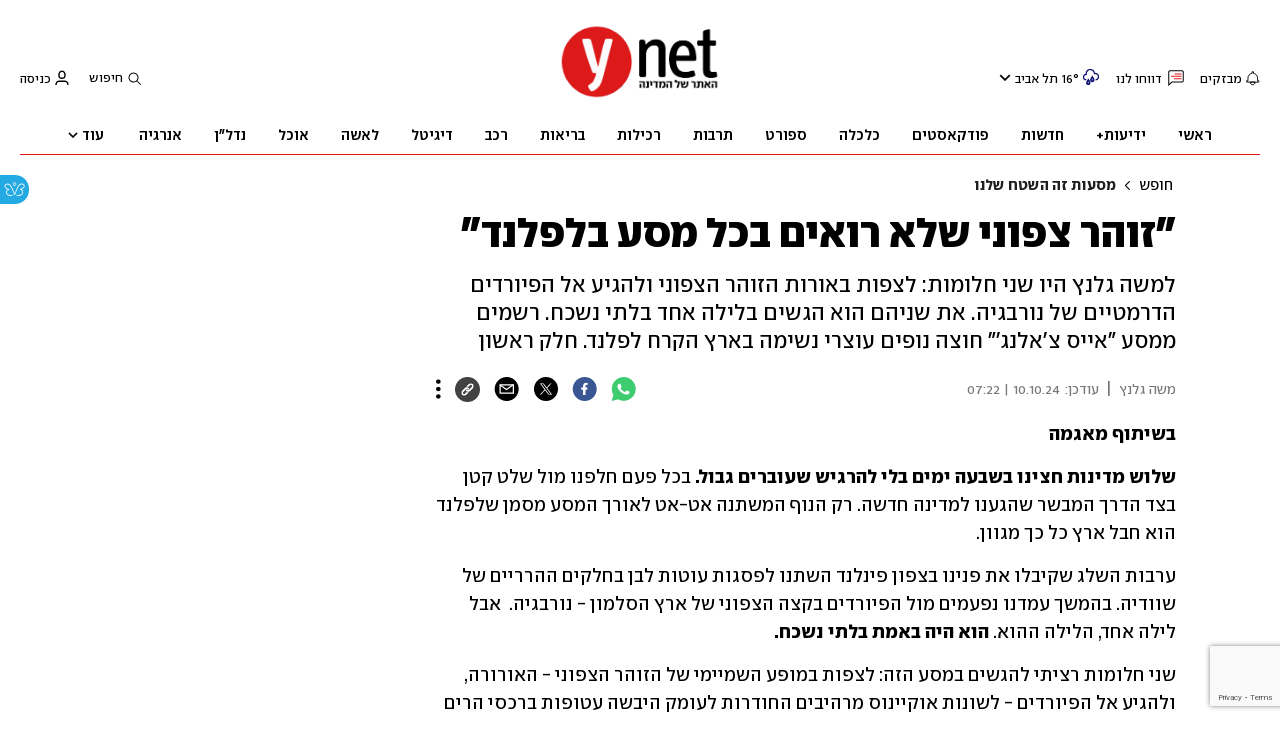

--- FILE ---
content_type: text/html; charset=utf-8
request_url: https://www.ynet.co.il/vacation/article/hj2zbzneo
body_size: 49803
content:

<!DOCTYPE html>
<!--date generated - 2026-01-21T20:08:41.927730Z-->
<html lang='he' >
<head>
    <meta charset="UTF-8">
    <meta http-equiv="Pragma" content="no-cache"/>
    <title>&quot;זוהר צפוני שלא רואים בכל מסע בלפלנד&quot; </title>
        <meta name="description" content="למשה גלנץ היו שני חלומות: לצפות באורות הזוהר הצפוני ולהגיע אל הפיורדים הדרמטיים של נורבגיה. את שניהם הוא הגשים בלילה אחד בלתי נשכח. רשמים ממסע &amp;quot;אייס צ&amp;#x27;אלנג&amp;#x27;&amp;quot; חוצה נופים עוצרי נשימה בארץ הקרח לפלנד. חלק ראשון"/><meta property="vr:marketing content" content="1"/><link rel='canonical' href='https://www.ynet.co.il/vacation/article/hj2zbzneo'>
        <meta itemprop="name" content="&quot;זוהר צפוני שלא רואים בכל מסע בלפלנד&quot; ">
        
        <meta itemprop="description" content="למשה גלנץ היו שני חלומות: לצפות באורות הזוהר הצפוני ולהגיע אל הפיורדים הדרמטיים של נורבגיה. את שניהם הוא הגשים בלילה אחד בלתי נשכח. רשמים ממסע &quot;אייס צ&#x27;אלנג&#x27;&quot; חוצה נופים עוצרי נשימה בארץ הקרח לפלנד. חלק ראשון">
                <meta property="og:type" content="article"/>
                <meta property="og:url" content="https://www.ynet.co.il/vacation/article/hj2zbzneo"/>
                <meta property="og:title" content="&quot;זוהר צפוני שלא רואים בכל מסע בלפלנד&quot; "/>
                <meta property="og:description" content="למשה גלנץ היו שני חלומות: לצפות באורות הזוהר הצפוני ולהגיע אל הפיורדים הדרמטיים של נורבגיה. את שניהם הוא הגשים בלילה אחד בלתי נשכח. רשמים ממסע &quot;אייס צ&#x27;אלנג&#x27;&quot; חוצה נופים עוצרי נשימה בארץ הקרח לפלנד. חלק ראשון"/>
                <meta property="og:image" content="https://ynet-pic1.yit.co.il/picserver5/crop_images/2022/09/01/ryUfXLnZC1j/ryUfXLnZC1j_0_211_3000_1689_0_large.jpg"/>
                <meta property="og:site_name" content="ynet"/>
                <meta property="article:published_time" content="2022-10-30T18:40:56.700925Z"/>
                <meta property="article:update_time" content="2024-10-10T07:22:55.620175Z"/>
                <meta property="og:IsPay" content="0"/>
                <meta property="article:content_tier" content="free"/>
            
                <meta name="twitter:card" content="summary_large_image"/>
                <meta name="twitter:url" content="https://www.ynet.co.il/vacation/article/hj2zbzneo"/>
                <meta name="twitter:title" content="&quot;זוהר צפוני שלא רואים בכל מסע בלפלנד&quot; "/>
                <meta name="twitter:description" content="למשה גלנץ היו שני חלומות: לצפות באורות הזוהר הצפוני ולהגיע אל הפיורדים הדרמטיים של נורבגיה. את שניהם הוא הגשים בלילה אחד בלתי נשכח. רשמים ממסע &quot;אייס צ&#x27;אלנג&#x27;&quot; חוצה נופים עוצרי נשימה בארץ הקרח לפלנד. חלק ראשון"/>
                <meta name="twitter:image" content="https://ynet-pic1.yit.co.il/picserver5/crop_images/2022/09/01/ryUfXLnZC1j/ryUfXLnZC1j_0_211_3000_1689_0_large.jpg"/>
                
                <link rel="dns-prefetch" href="https://securepubads.g.doubleclick.net/">
                <link rel="dns-prefetch" href="https://totalmedia2.ynet.co.il/">
            
            <meta property="vr:title" content='&quot;זוהר צפוני שלא רואים בכל מסע בלפלנד&quot; '/>
            <meta property="vr:image_credit" content='צילום: משה גלנץ'/>
            <meta property="vr:published_time" content="2022-10-30T18:40:56.700925Z"/>
            <meta property="vr:image" content="https://ynet-pic1.yit.co.il/picserver5/crop_images/2022/09/01/ryUfXLnZC1j/ryUfXLnZC1j_0_211_3000_1689_0_large.jpg"/>
            <meta property="vr:author" content='בשיתוף מאגמה'/>
            <meta property="vr:category" content="magma"/>
        <meta name="viewport" content="width=1240">
                <meta name="application-name" content="ynet"/>
            <meta property='channel-name' content='חופש'/>
            
            <meta name='can-recommend' content="true" />
            <meta property="publishedPageId" content="59195">
            <meta property="sub-channel-ID" content="598/39272">
            <meta property="sub-channel-name" content="חופש/מסעות זה השטח שלנו">
            <meta property="recommended content" content="false">
<link href="https://ynet-pic1.yit.co.il/Common/frontend/site/prod/ynet.ea4b937e8247563515e04e9d9b7c92e8.css" rel="stylesheet"/>
                <script>
                let Mobversions = (/iphone|ipod|android|blackberry|fennec/).test(navigator.userAgent.toLowerCase());
                if (!Mobversions && document.cookie.match(/loc=([^;]+)/)[1] !== 'IL') {
                let script_optimon = document.createElement("script");
                script_optimon.id = "vad-hb-snippet";
                script_optimon.setAttribute("data-publisher","ynet");
                script_optimon.innerHTML = `!function(){
                    var t,o,a,e=parseFloat(localStorage.getItem("vad_rollout"))
                    ||1;Math.random()<=e&&(window.googletag=window.googletag
                    ||{ cmd: [] },(a=window.googletag).cmd=a.cmd
                    ||[],a.cmd.splice?a.cmd.splice(0,0,function(){
                        a.pubads().disableInitialLoad()}):a.cmd.push(function(){
                            a.pubads().disableInitialLoad()}),
                            e=Date.now(),(t=window.top.document.createElement("script")).type="text/javascript",
                            t.setAttribute("data-publisher","ynet"),
                            t.id="vad-hb-script",
                            t.async=!0,e-=e%864e5,o=parseInt(localStorage.getItem("vad_timestamp"),10)
                            ||e,t.src="//cdn.valuad.cloud/hb/ynet-prod.js?timestamp="+(o<e?e:o),
                            window.top.document.head.appendChild(t),setTimeout(function(){
                                var t;window.googletag=window.googletag||{ cmd: [] },
                                (t=window.googletag).cmd.push(function(){
                                window._vadHb||t.pubads().refresh()})},3e3))}();`;
                let head = document.getElementsByTagName("head")[0];
                head.insertBefore(script_optimon, head.firstChild);
                }
                </script>
             
                  <script async src="https://securepubads.g.doubleclick.net/tag/js/gpt.js"></script>  
                <link rel="shortcut icon" type="image/x-icon" href="https://www.ynet.co.il/images/favicon/favicon_1.ico"/>
                <script>
                    function YitPaywallCallback() {
                        YitPaywall.platform = 'WCM';
                        YitPaywall.freePath = "/vacation/article/hj2zbzneo";
                        YitPaywall.premiumPath = "/articles/premium/id/hj2zbzneo";
                        localStorage.setItem('wcmFreePath',YitPaywall.freePath);
                    }
                </script>
                <script type="text/javascript" src="https://www.ynet.co.il/Common/Api/Scripts/paywall/paywall_new-v3_5_3.js" charset="UTF-8"></script><script> window.articleId = "hj2zbzneo"</script>
                <script>
                    dataLayer = [{ 
                         
                        
                'hostname': 'ynet.co.il',
                'pageName': '/vacation/article/hj2zbzneo',
                'dcPath': '598.Vacation-39272.magma',
                'contentPageType': 'Article',
                'userId': window.YitPaywall && YitPaywall.user && YitPaywall.user.props ? YitPaywall.user.props.userId : '',
                'user_type': window.YitPaywall && YitPaywall.user && YitPaywall.user.props ? (YitPaywall.user.props.user_type || '').toLowerCase() : 'guest',
                'piano_id': window.YitPaywall && YitPaywall.user && YitPaywall.user.props ? YitPaywall.user.props.piano_id : '',
                'display': window.matchMedia('(prefers-color-scheme: dark)').matches ? 'dark_mode' : 'light_mode',
                'channel_name': 'חופש',
             
                        
                    'articleID': 'hj2zbzneo',
                    'authorName': 'בשיתוף מאגמה',
                    'articleTags': 'הזוהר הצפוני, אייס צ\'אלנג\', לפלנד, מאגמה',
                    'datePublished': '2022-10-30 20:40:56',
                    'dateModified': '2024-10-10 10:22:55',
                    'sponsoredContent': 'No',
                    'wordCount': '878',
                    'editor': 'ynet',
                    'statistics_name': 'Vacation',
                    'channelName': 'חופש',
                    'commentsCount': 0,
                    'videosCount': 0,
                    'article_class': 'regular',
                 
                         
                    }];
                </script>
                <script>
                    (function (w, d, s, l, i) {
                        w[l] = w[l] || [];
                        w[l].push({
                            'gtm.start': new Date().getTime(), 
                            event: 'gtm.js'
                        });
                        var f = d.getElementsByTagName(s)[0], j = d.createElement(s), dl = l != 'dataLayer' ? '&l=' + l : '';
                        j.async = true; 
                        j.src = 'https://www.googletagmanager.com/gtm.js?id=' + i + dl;
                        f.parentNode.insertBefore(j, f);
                    })(window, document, 'script', 'dataLayer', 'GTM-K69K2VK');
                </script>
            
            <script>
                function _isMobile() {
                    var isMobile = (/iphone|ipod|android|blackberry|fennec/).test
                    (navigator.userAgent.toLowerCase());
                    return isMobile;
                }

                var isMobile1 = _isMobile();
            </script>
        <script> window.defaultNativeVideoType = "flowplayer"</script>
               <script>
                var dcPath = "598.Vacation-39272.magma"
                var dcTags = ['הזוהר הצפוני', "אייס צ'אלנג'", 'לפלנד', 'מאגמה']
                var dcContentID = "hj2zbzneo"
                var browsi_prebid_v3 = ""
                var show_inboard_v3 = ""
                var show_ynet_valuad = ""
                var show_blogs_ads = ""
              </script>
         <script type='text/javascript'>
                                                      var googletag = googletag || {};
                                                      googletag.cmd = googletag.cmd || [];
                                                      </script><script>
                          
                                              if (window.innerWidth >= 767) {
                                                {
                                                    var gen_ban = 'ads.300x250.1 ads.300x250.2';
                                                    var general_banners_divs = gen_ban.split(' ');
                                                    var gen_ban_size = '300x250 300x250';
                                                    var general_banners_divs_sizes = gen_ban_size.split(' ');
                                                }
                                              } else if (window.innerWidth <= 767) {} 
                          
                          var page_800 = false;
                          var dcBgColor = 'fff';
                          var dcGeo = '1';
                          var ParentCategory = 'Vacation';
                          var dcCG = 'article';
                          if (document.cookie.indexOf('dcGeoAB') != -1) dcGeo = '2';
                          var video = '0'
                          var dcSite = 'ynt';                                  
                          var dcLoadAds = 1;
                          var Dc_refresh_all = 14;
                          var Dc_refresh_jumbo = 14;
                          var Dc_refresh_ozen = 14;
                          var gptVer= '';
                          var gptCtv= '';
                          var new_gpt = '1';
                          var newMedia = 'True';
                          var browsi_on_gpt = 'False';
                          var browsi_prebid = 'False';
                          var show_truvid_mobile = 'False';
                          var show_truvid_desktop = 'False';
                          var adx_interstitial_mobile = 'False';
                          var amazon_header_bidding = 'False';
                          
                          
                      </script>
                     <script src=//totalmedia2.ynet.co.il/new_gpt/ynet/gpt_script_ynet.js></script>
                      <script  src=//totalmedia2.ynet.co.il/gpt/gpt_templates.js></script>
                  
            <script type="application/ld+json">
                {
                  "@context": "http://schema.org",
                  "@type": "NewsArticle",
                  "mainEntityOfPage": {
                    "@type": "WebPage",
                    "@id": "https://www.ynet.co.il/vacation/article/hj2zbzneo"
                  },
                  "headline": "\"זוהר צפוני שלא רואים בכל מסע בלפלנד\" ",
                  "image": [
    "https://ynet-pic1.yit.co.il/picserver5/crop_images/2022/09/01/BJxzmU3Z01i/BJxzmU3Z01i_0_134_3000_1688_0_large.jpg",
    "https://ynet-pic1.yit.co.il/picserver5/crop_images/2022/09/01/Hkk11QUnZAJi/Hkk11QUnZAJi_0_224_3000_1688_0_large.jpg",
    "https://ynet-pic1.yit.co.il/picserver5/crop_images/2022/09/01/r10011QL3b0yj/r10011QL3b0yj_0_0_3000_1031_0_large.jpg",
    "https://ynet-pic1.yit.co.il/picserver5/crop_images/2022/09/01/SJ00GmL2bA1i/SJ00GmL2bA1i_0_294_3000_1688_0_large.jpg",
    "https://ynet-pic1.yit.co.il/picserver5/crop_images/2022/09/01/BycbXLnb01s/BycbXLnb01s_0_345_3000_1688_0_large.jpg",
    "https://ynet-pic1.yit.co.il/picserver5/crop_images/2022/09/01/Sy57UnZA1o/Sy57UnZA1o_0_0_960_1280_0_large.jpg",
    "https://ynet-pic1.yit.co.il/picserver5/crop_images/2022/09/01/ryUfXLnZC1j/ryUfXLnZC1j_0_300_3000_1688_0_large.jpg",
    "https://ynet-pic1.yit.co.il/picserver5/crop_images/2022/09/01/HkNMQI2WCJo/HkNMQI2WCJo_0_224_3000_1688_0_large.jpg",
    "https://ynet-pic1.yit.co.il/picserver5/crop_images/2022/09/01/H1MgmL3WAJo/H1MgmL3WAJo_0_241_1280_721_0_large.jpg",
    "https://ynet-pic1.yit.co.il/picserver5/crop_images/2022/09/01/HysQI2WAyi/HysQI2WAyi_0_0_768_1024_0_large.jpg",
    "https://ynet-pic1.yit.co.il/picserver5/crop_images/2022/09/01/r1blXL2bAyi/r1blXL2bAyi_0_241_1280_721_0_large.jpg",
    "https://ynet-pic1.yit.co.il/picserver5/crop_images/2022/09/01/HJHxmI2ZR1s/HJHxmI2ZR1s_0_485_3000_1688_0_large.jpg",
    "https://ynet-pic1.yit.co.il/picserver5/crop_images/2022/09/01/rk5gXI2ZAyo/rk5gXI2ZAyo_0_319_3000_1688_0_large.jpg"
],
                  "datePublished": "2022-10-30T18:40:56.700925Z",
                  "dateModified": "2024-10-10T07:22:59.654258Z",
                  "author": {
                    "@type": "Person",
                    "name": "בשיתוף מאגמה"
                  },
                  "publisher": {
                    "@type": "Organization",
                    "name": "ynet",
                    "logo": {
                      "@type": "ImageObject",
                      "url": "https://www.ynet.co.il/images/ynet_logo.jpg"
                    }
                  },
                  "description": "למשה גלנץ היו שני חלומות: לצפות באורות הזוהר הצפוני ולהגיע אל הפיורדים הדרמטיים של נורבגיה. את שניהם הוא הגשים בלילה אחד בלתי נשכח. רשמים ממסע \"אייס צ'אלנג'\" חוצה נופים עוצרי נשימה בארץ הקרח לפלנד. חלק ראשון",
                  "wordCount": "878",
                  "commentCount": "0",
                  "genre": "598.Vacation-39272.magma",
                  "isAccessibleForFree": "True",
                  "keywords": "הזוהר הצפוני,אייס צ'אלנג',לפלנד,מאגמה",
                  "articleBody": "בשיתוף מאגמה שלוש מדינות חצינו בשבעה ימים בלי להרגיש שעוברים גבול. בכל פעם חלפנו מול שלט קטן בצד הדרך המבשר שהגענו למדינה חדשה. רק הנוף המשתנה אט-אט לאורך המסע מסמן שלפלנד הוא חבל ארץ כל כך מגוון.   ערבות השלג שקיבלו את פנינו בצפון פינלנד השתנו לפסגות עוטות לבן בחלקים ההרריים של שוודיה. בהמשך עמדנו נפעמים מול הפיורדים בקצה הצפוני של ארץ הסלמון - נורבגיה.  אבל לילה אחד, הלילה ההוא. הוא היה באמת בלתי נשכח. שני חלומות רציתי להגשים במסע הזה: לצפות במופע השמיימי של הזוהר הצפוני - האורורה, ולהגיע אל הפיורדים - לשונות אוקיינוס מרהיבים החודרות לעומק היבשה עטופות ברכסי הרים עצומים ונופים דרמטיים. את שניהם הגשמתי בלילה אחד.      --------- הטבע גדול ומלהיב והאנושות עוסקת בגבולות בחורף האחרון הצטרפתי למסע \"אייס צ'אלנג'\" שחוצה ברכבי שטח את פינלנד, שבדיה ונורבגיה - מסע של חברת מאגמה אל מעבר לחוג הקוטב, בלפלנד.  יצאתי יחד עם 24 משתתפים מופלאים וארבעה אנשי צוות מקצועי ומנוסה במיוחד. חשבתי שהאתגר הגדול של המסע יהיה נהיגה עצמית של 1,850 קילומטרים בשבוע אחד, אבל למען האמת, זאת לא הייתה משימה מורכבת במיוחד: הג'יפים מחוממים, הנופים שחולפים מול עינינו בלתי נתפסים ובשום שלב לא הרגשתי שובע מהמראות. להפך, אינסוף תמונות נצרבו בזיכרוני יחד עם רגעים רבים של \"וואו\", \"וואו\", וואו\" שמיד אחריהם הגיע  \"וואו\" נוסף.  חבל לפלנד כולל בתוכו מראות עוצרי נשימה – יערות ירוקי עד ומדבריות קרח, נהרות ואגמים קפואים, מפלים שוצפים, רכסי הרים עצומים, שמיים כחולים-ירוקים ושקיעות שלא נגמרות. לא אחת תהיתי, איזה יצור משונה הוא האדם: הטבע גדול ומלהיב והאנושות עוסקת בכוח ובגבולות, כאילו שזה מעניין את הנהר או היער אם הוא פיני, שוודי או נורבגי. גם מזג האוויר הקפוא לא ממש הטריד אותנו. כמה שעות אחרי הנחיתה קיבלנו ציוד שעטף אותנו - מכף רגל ועד ראש, הקור לא חודר את חליפות השלג המקצועיות שלבשנו אפילו במינוס 30 מעלות.     נשאר רק לקוות שנזכה לצפות במופע הזוהר הצפוני, ולהתגבר על אתגר שאין לנו שליטה עליו - מזג האוויר. כדי לראות אותו צריכים להתקיים שני תנאים: זרם של חלקיקים מהשמש, וחשיכה מוחלטת. גם כששניהם מתקיימים מספיק ענן סורר שיתקע מעלינו - ואין זוהר.  אמנם במסע כזה הסיכויים דווקא לטובתנו, בזכות המיקום הגיאוגרפי הצפוני כל כך, והעובדה שאנחנו ניידים וגמישים עם הג'יפים הצמודים. אבל גיל שהדריך את המסע דאג להנמיך ציפיות והשאיר את כולנו במתח: \"לא בכל מסע זוכים לראות את הזוהר. נקווה לטוב\", אמר שוב ושוב עם חיוך ממזרי.  חדוות הגילוי לכל אורך המסע הרגשתי כמו מגלה ארצות קטן בקצה העולם.   לא אמיץ, או גיבור גדול, ובוודאי לא הרפתקן כמו מגלה הארצות היווני פִּיתֶאַס, שככל הנראה הגיע לחוג הקוטב לפני כ-2,300 שנים, והיה לאדם שנתן לאזור את שמו הלטיני \"אוֹלְטִימָה תּוֹלָה\" שמשמעותו \"הגבול האחרון\".  זה באמת מרגיש כמו סוף העולם.      מלבד העובדה שאני מגלה את חוג הקוטב בנוחות יוצאת דופן: רכבי שטח מפנקים, דרכים נוחות, אוכל טעים ומקומות לינה נהדרים, בסופו של דבר, גם ראיתי מופע פראי שפיתאס מגלה הארצות לא זכה לראות – הזוהר הצפוני. הסיבה לכך פשוטה: פיתאס היווני, הגיע לחוג הארקטי בקיץ. בעונה שבה כאשר השמש סוף סוף שוקעת, היא סמוכה לאופק ומאירה את השמיים באור דמדומים. כך שלמעשה, הקיץ בלפלנד מתאפיין בימים ארוכים ובלילות מוארים, וכשהשמיים אינם חשוכים דיים אין סיכוי לראות את זוהר הקוטב. כשהשמיים הופכים למסך צבעוני ביומו הרביעי של המסע הגענו לצפון נורבגיה, אל \"מלנגן\" – כפר נופש נורבגי קטן השוכן בשפתו של פיורד מושלם. כשעתיים לאחר רדת החשיכה ירדנו אל החוף. גלי הים כמעט ליחכו את רגלנו, הרים מושלגים עטפו אותנו מכל עבר והעיניים היו נשואות לשמיים זרועי הכוכבים. ואז זה קרה. הזוהר הופיע, ובאחת פתח את המופע המיוחד שראיתי בחיי - מרהיב, מסעיר, צבעוני, ופלאי.          מופעי הזוהר הם רבגוניים: החל מכתמים זוהרים, דרך רצועות, מפלים, ומסכים של אורות וכלה בצורות דמויות ושלהבות. את כולם זכינו לקבל בלילה אחד. והירח? בשלב כלשהוא גם הוא עלה מעל האופק והצטרף לחגיגה - מוסיף לשמיים גוון תכלת עדין בין רצועות הזוהר שלא פסקו להתנועע. כמה עצמה יש בחזיון התעתועים הזה. אין לתאר.  רוצים להצטרף למסע הבא של אייס צאלנג' בלפלנד? הרשמו כאן איך מתרחש מופע הזוהר? להרבה מהתופעות שרואים בשמי הלילה אחראי השילוב של תכונות האטמוספרה והשדה המגנטי. הראשונה מביניהם היא הזוהר הצפוני (או הדרומי), הנגרם מהתנגשויות של חלקיקים טעונים חשמלית, בחלקיקים הנמצאים בחלק העליון של האטמוספירה הקרוי \"יונוספרה\". ההתנגשויות מעוררות את החלקיקים ובדעיכתם הם פולטים אור. הצבעים ומשך התופעה משתנים בהתאם לסוג ולשטף של החלקיקים המעוררים. לכדור הארץ קיים שדה מגנטי שמקורו אינו ידוע בוודאות. משערים שהוא קשור לליבת הברזל והזרמים שבה. האזור שבו שולט השדה המגנטי של כדור הארץ קרוי \"מגנטוספרה\". הוא אינו כדורי אלא נמשך כ-65,000 קילומטרים לכיוון השמש והרבה מעבר לכך לכיוון ההפוך.  קווי השדה המגנטי של כדור הארץ \"מוליכים\" את החלקיקים הטעונים חשמלית לאורכם. התוצאה היא ריכוז חלקיקים בסביבות הקטבים המגנטיים, שם קווי השדה צפופים יותר. מקורם של רוב החלקיקים הטעונים הוא השמש, ולכן הזוהר מתגבר בעת פעילות חריגה (התפרצויות) של השמש.        למזלנו, בשנה האחרונה השמש נמצאת בשיא מחזור הפעילות שלה, ולכן גם הצוות שכבר ראה דבר או שניים בחיים, לא ידע את נפשו מרוב התרגשות. \"מופעי זוהר כאלה לא רואים בכל מסע בלפלנד. זכינו\", אמר גיל. אם הייתם רואים את הפנים שלו באותו הלילה הייתם יודעים שהוא התכוון לכל מילה.  ---------- מה עוד נותר לי לבקש? מסע בחלל בהחלט יכול להיות החלום הבא. יש בי תקווה שגם אותו אגשים יום אחד. בינתיים אני חווה את הרגעים שהחיים זימנו לי ומחבק אותם חזק חזק לליבי.  רוצים להצטרף למסע הבא של אייס צאלנג' בלפלנד? הרשמו כאן לכתבת ההמשך הקליקו: היא אמרה לי סע ללפנלד, אז נסעתי בשיתוף מאגמה",
                  "video": []
                  
                }
            </script>
        
        <script type="application/ld+json">
            {
    "@type": "WebPage",
    "name": "&quot;זוהר צפוני שלא רואים בכל מסע בלפלנד&quot; ",
    "@context": "http://schema.org",
    "description": "למשה גלנץ היו שני חלומות: לצפות באורות הזוהר הצפוני ולהגיע אל הפיורדים הדרמטיים של נורבגיה. את שניהם הוא הגשים בלילה אחד בלתי נשכח. רשמים ממסע &quot;אייס צ&#x27;אלנג&#x27;&quot; חוצה נופים עוצרי נשימה בארץ הקרח לפלנד. חלק ראשון",
    "url": "https://www.ynet.co.il/vacation/article/hj2zbzneo",
    "breadcrumb": {
        "@type": "BreadcrumbList",
        "itemListElement": [
            {
                "@type": "ListItem",
                "position": 1,
                "item": {
                    "@type": "WebSite",
                    "@id": "https://www.ynet.co.il/vacation",
                    "name": "חופש - כתבות בנושא נופש וטיולים בארץ ובחו\\\"ל, טיסות, מלונות"
                }
            },
            {
                "@type": "ListItem",
                "position": 2,
                "item": {
                    "@type": "WebSite",
                    "@id": "https://www.ynet.co.il/vacation/category/39272",
                    "name": "מסעות זה השטח שלנו"
                }
            }
        ]
    }
}
        </script>
                <script type="application/ld+json">
                    {
    "sameAs": [
        "https://www.facebook.com/ynetnews/",
        "https://twitter.com/ynetalerts",
        "https://www.linkedin.com/company/ynet",
        "https://he.wikipedia.org/wiki/Ynet",
        "https://plus.google.com/112891305134962825195"
    ],
    "@type": "Organization",
    "name": "ynet",
    "@context": "http://schema.org",
    "url": "https://www.ynet.co.il",
    "logo": "https://www.ynet.co.il/images/ynet_logo.jpg"
}
                </script>
                <script type="text/javascript">
                    window._taboola = window._taboola || [];
                     
                    _taboola.push({'article': 'auto', tracking: 'utm_source=Taboola_internal&utm_medium=organic'});
                    </script>
                <script type="text/javascript" src="https://cdn.taboola.com/libtrc/ynet-ynet-/loader.js" async charset="UTF-8"></script>
            <script>var video_ad_iu_mobile = "/6870/ynet/mobileweb_{device}/preroll.video/vacation";var video_analytics_src = "ynet";var video_ad_yncd = "hj2zbzneo";var video_ad_description_url = "https://www.ynet.co.il/vacation/article/hj2zbzneo";var video_ad_iu = "/6870/ynet/desktop/preroll.video/vacation";</script><script defer type="text/javascript" src="https://ynet-pic1.yit.co.il/Common/frontend/site/prod/vendors-widgets.517f9e40f1da85aafc4b.js"></script><script>var YITSiteWidgets=YITSiteWidgets||[];</script><script defer type="text/javascript" src="https://ynet-pic1.yit.co.il/Common/frontend/site/prod/widgets.c860bcc6c33d254d9084.js"></script>
                        <script src="https://cdn.flowplayer.com/releases/native/3/stable/flowplayer.min.js"></script>
         <link rel="stylesheet" href="https://cdn.flowplayer.com/releases/native/3/stable/style/flowplayer.css" />
          <script src="https://cdn.flowplayer.com/releases/native/3/stable/plugins/ads.min.js"></script>
         <script src="//cdn.flowplayer.com/releases/native/3/stable/plugins/cuepoints.min.js"></script>
         <script src="https://cdn.flowplayer.com/releases/native/3/stable/plugins/ga4.min.js"></script>
         <script src="https://cdn.flowplayer.com/releases/native/3/stable/plugins/keyboard.min.js"></script>
         <script src="https://cdn.flowplayer.com/releases/native/3/stable/plugins/share.min.js"></script>
         <script src="https://cdn.flowplayer.com/releases/native/3/stable/plugins/qsel.min.js"></script>
          <script src="https://cdn.flowplayer.com/releases/native/3/stable/plugins/asel.min.js"></script>
          <script src="https://cdn.flowplayer.com/releases/native/3/stable/plugins/hls.min.js"></script>
          <script src="https://cdn.flowplayer.com/releases/native/3/stable/plugins/float-on-scroll.min.js"></script>
		  <script>window.isGa4=1</script>
<script src="https://cdn.flowplayer.com/releases/native/3/stable/plugins/dash.min.js"></script>
                        <script type="text/javascript" src="https://imasdk.googleapis.com/js/sdkloader/ima3.js"></script>
                        <script src="https://cdn.flowplayer.com/releases/native/translations/flowplayer.lang.he.js"></script> 
                    
<!--wcm pixel 4842 -->
<script>
window.addEventListener("load",function (){
const  premiumBtn = document.getElementById("register_premium")
const thirdItem = document.querySelectorAll(".rtl-premium")[3]
if(premiumBtn ){
premiumBtn .innerHTML = "הצטרפו כעת!";
}
if(thirdItem){
thirdItem.innerHTML = "אירועים, הטבות והרצאות למנויים";
}
})
</script>
<!--wcm pixel 701 -->
<script>                 
    googletag.cmd.push(function () {               
        googletag.pubads().setTargeting('Login_ynetplus', (YitPaywall && YitPaywall.user) ?'yes' : 'no');             
    });            
</script>
<!--wcm pixel 11022 -->
<style>
    .flowplayer .fp-title {
        display: none !important;
    }
</style>
<!--wcm pixel 9382 -->
<script type="text/javascript" src="https://ynet-pic1.yit.co.il/Common/Api/Scripts/jquery-3.6.3.min.js"></script>
<!--wcm pixel 13942 -->
<script async="async" src="https://www.google.com/adsense/search/ads.js"></script>
<script type="text/javascript" charset="utf-8">
(function(g,o){g[o]=g[o]||function(){(g[o]['q']=g[o]['q']||[]).push(
  arguments)},g[o]['t']=1*new Date})(window,'_googCsa');
</script>

<!--wcm pixel 1077 -->
<style>
.INDmagnifier  #ads\.skyscraper,  .INDmagnifier  #ads\.ozen\.right {
display:none !important;
}
.INDmagnifier  #ads\.top, .INDmagnifier  #ads\.sargel {
zoom: 1 !important;
}
</style>
<!--wcm pixel 1421 -->
<style>
.YnetPremiumLogin>.loggedUser >.headerIcon{display:none;}
.YnetPremiumLogin>.loggedUser >span{width:120px;}
.categorySubNavigation ul li.selected a::before {display:none}
.categorySubNavigation ul li.selected a[style] {color:unset ! important}
.categorySubNavigation ul li.selected a[style]:hover { color: #FF0000!important;}
.YnetMultiStripComponenta.multiRows{
    width: calc(100% + 13px);
    margin: 0 -6px 0 -7px;
}
.YnetMultiStripComponenta.multiRows> div {
    margin: 0 6px 0 7px;
}


</style>
<!--wcm pixel 1941 -->
<style>
.connect-us-widget .contactAuthor{display:none}

</style>
<!--wcm pixel 18453 -->
<meta name="robots" content="max-image-preview:large">
<!--wcm pixel 13222 -->
<script async src="https://cdn.taboola.com/webpush/publishers/1070106/taboola-push-sdk.js"></script>

<!--wcm pixel 3421 -->
<style> .fp-ad-container .fp-color-text { color: #ffffff; font-weight: 700; line-height: 1.8em; } </style>
<!--wcm pixel 9882 -->
<script>
    window.WCM_POPULARITY_LINK = "https://stats.ynet.co.il/popularity/popularity.php"
</script>

<!--wcm pixel 9726 -->
<link rel="shortcut icon" type="image/x-icon" href="/images/favicon/favicon_1.ico"/>
<!--wcm pixel 9962 -->
<script> window.analyticsCode = ["G-B0H8ZSFBCE","UA-10772561-46"] </script>
<!--wcm pixel 9682 -->
<meta property="fb:app_id" content="117633148253098"/>

<!--wcm pixel 9802 -->
<script>
(function () {
	if (document.querySelector(".yplus")) return;
	const el = document.createElement("script");
	el.src = "https://upapi.net/pb/ex?w=5693168230072320&uponit=true";
	el.async = true;
	document.head.append(el);
})();
</script>
<!--wcm pixel 10126 -->
<script> window.fpToken = "eyJraWQiOiJ4U2ZXU1BxMWc5S0oiLCJ0eXAiOiJKV1QiLCJhbGciOiJFUzI1NiJ9.eyJjIjoie1wiYWNsXCI6NixcImlkXCI6XCJ4U2ZXU1BxMWc5S0pcIixcImRvbWFpblwiOltcInluZXQuY28uaWxcIl19IiwiaXNzIjoiRmxvd3BsYXllciJ9.79I56Jn993GYmssWK5TM2F_eJ7JX4ts1gK7MxGZ5iAZ2-PDdSBVaDJmTBdvfuO8hgNfIukEq1tVgc7E8qkKHpA"</script>
<!--wcm pixel 17202 -->
<script>
   window.paywall_login_url = "https://www.ynet.co.il/plus/newpaywall/login?redirect=/plus";
</script>
<!--wcm pixel 18366 -->
<script src="https://www.google.com/recaptcha/api.js?render=6LdkCNoaAAAAAJg58Ys8vT9dZqxqwK8B-eGzaXCf"></script>
<script> window.wcmCaptchaSiteKey = "6LdkCNoaAAAAAJg58Ys8vT9dZqxqwK8B-eGzaXCf"</script><script> window.siteID = "ynet"</script><script> window.fpIsFloating=1</script><script src="https://www.google.com/recaptcha/api.js?render=6LdkCNoaAAAAAJg58Ys8vT9dZqxqwK8B-eGzaXCf"></script>
                      <script> window.wcmCaptchaSiteKey = "6LdkCNoaAAAAAJg58Ys8vT9dZqxqwK8B-eGzaXCf"</script>
                      
</head>
<body   class="font-moses">

<!--wcm pixel 3461 -->
<script>
setTimeout(function() {
    let div_id = "";
    let placement_id = "";
    let mode_id = "";
    const marketingArticle = window.wcm_marketingArticle ? " Remove Read More" : "";
    if (document.querySelector(".PremiumArticleHeaderComponenta")) {
        if (document.querySelector("#ynet_premium_blocked")) {
            /* premium close article */
            return;
        }
        /* premium open article */
        div_id = "taboola-mobile-mid-article-plus";
        placement_id = "Mid Article Plus" + marketingArticle;
        mode_id = "alternating-thumbnails-e-new";
    } else if (document.querySelector("#ArticleHeaderComponent")) {
        /* not premium article */
        div_id = 'taboola-mid-page-article-thumbnails-nd';
        placement_id = "Mid Page Article Thumbnails ND"+ marketingArticle;
        mode_id = "alternating-thumbnails-abc";
    } else {
        return;
    }
    let parent_div = ''
    let first_div_is_video = false
    let first_div_is_image = false
    let first_div_is_live = false
    let parent_divs = document.querySelectorAll("div.ArticleImageComponenta, .VideoComponenta, .VideoLiveComponenta");
    if (parent_divs[0]) {
        if (parent_divs[0].className.indexOf("VideoComponenta") > -1) {
            first_div_is_video = true
        }
	else if(parent_divs[0].className.indexOf("VideoLiveComponenta") > -1){
		first_div_is_live = true
		}
 else if (parent_divs[0].className.indexOf("ArticleImageComponenta") > -1 && !parent_divs[0].querySelector(".ArticleLinkedImageComponenta") && !parent_divs[0].querySelector(".ArticleWrappedImageComponenta")) {
            first_div_is_image = true
        }
    }
 
    if (first_div_is_video || first_div_is_image || first_div_is_live ) {
        parent_div = parent_divs[0]
    }
    if (parent_div) {
        const new_div = document.createElement("div");
        new_div.setAttribute("id", div_id);
        parent_div.parentNode.insertBefore(new_div, parent_div.nextSibling);
		if(new_div){
			addingThirdparagraphVideo(new_div)
			}
        window._taboola = window._taboola || [];
        _taboola.push({
            mode: mode_id,
            container: div_id,
            placement: placement_id,
            target_type: 'mix'
        });
    }
}, 100);

    function addingThirdparagraphVideo(new_div) {
        const element = new_div.parentNode;
        const parent = element.parentNode;
        const new_video_div = document.createElement("div");
        new_video_div.setAttribute("id", "Taboola-inline-video");
        const arrayOfDivs = Array.from(parent.children);
        const firstIndex = Array.from(parent.children).indexOf(element);
        const totalParag = arrayOfDivs.filter(item => item.classList.contains("text_editor_paragraph")).length;
        const allparag = document.querySelectorAll(".text_editor_paragraph");
        const paragAfterNewDiv = arrayOfDivs.slice(firstIndex).filter(item => item.classList.contains("text_editor_paragraph")).length;
        const lastParag = allparag[allparag.length-1]
        let textIndex = 0;
        if (paragAfterNewDiv > 2) {
            index = allparag.length - paragAfterNewDiv + 2;
            allparag[index].appendChild(new_video_div);
        }
        else if (paragAfterNewDiv === 0){
            parent.appendChild(new_video_div)
        }
        else{
            lastParag.appendChild(new_video_div);
        }
    }
</script>

<!--wcm pixel 9542 -->
<style>
div.fc-ccpa-root {
    position: fixed !important;
    bottom: 50px !important;
    width: 100% !important;
}
</style>

<!--wcm pixel 3541 -->
<style>
@media only screen and (max-width: 768px) and (orientation: portrait) and (prefers-color-scheme: dark),
 only screen and (max-width: 900px) and (orientation: landscape) and (prefers-color-scheme: dark){
.taboola-general-feed .item-label-href *,
.taboola-general .item-label-href *,
.tbl-feed-container .item-label-href * 
{
color:#fff ! important;
-webkit-text-fill-color:#fff ! important;
}
.trc_rbox_container{
background:#000! important}
}
</style>
<!--wcm pixel 9562 -->
<script>
window.disableAppNativeVideo = true
</script>
<!--wcm pixel 821 -->
<style>
video.vjs-tech {
	height : unset !important;
}
</style>
            <noscript><iframe src="https://www.googletagmanager.com/ns.html?id=GTM-K69K2VK"
            height="0" width="0" style="display:none;visibility:hidden"></iframe></noscript>
        
            <script>
                !function (t, e) {
                    "use strict";
                    var i = "classList", n = function (t, i) {
                        var n = i || {};
                        this.trigger = t, this.rate = n.rate || 500, this.el = e.getElementsByClassName("iframe-lightbox")[0] || "", this.body = this.el ? this.el.getElementsByClassName("body")[0] : "", this.content = this.el ? this.el.getElementsByClassName("content")[0] : "", this.href = t.dataset.src || "", this.paddingBottom = t.dataset.paddingBottom || "", this.onOpened = n.onOpened, this.onIframeLoaded = n.onIframeLoaded, this.onLoaded = n.onLoaded, this.onCreated = n.onCreated, this.onClosed = n.onClosed, this.init()
                    };
                    n.prototype.init = function () {
                        var t = this;
                        this.el || this.create();
                        var e = function (t, e) {
                            var i, n, o, s;
                            return function () {
                                o = this, n = [].slice.call(arguments, 0), s = new Date;
                                var a = function () {
                                    var d = new Date - s;
                                    d < e ? i = setTimeout(a, e - d) : (i = null, t.apply(o, n))
                                };
                                i || (i = setTimeout(a, e))
                            }
                        }(function (e) {
                            e.preventDefault(), t.open()
                        }, this.rate);
                        this.trigger.addEventListener("click", e)
                    }, n.prototype.create = function () {
                        var t = this, n = e.createElement("div");
                        this.el = e.createElement("div"), this.content = e.createElement("div"), this.body = e.createElement("div"), this.el[i].add("iframe-lightbox"), n[i].add("backdrop"), this.content[i].add("content"), this.body[i].add("body"), this.el.appendChild(n), this.content.appendChild(this.body), this.contentHolder = e.createElement("div"), this.contentHolder[i].add("content-holder"), this.contentHolder.appendChild(this.content), this.el.appendChild(this.contentHolder), e.body.appendChild(this.el), n.addEventListener("click", function () {
                            t.close()
                        });
                        var o = function () {
                            t.isOpen() || (t.el[i].remove("is-showing"), t.body.innerHTML = "")
                        };
                        this.el.addEventListener("transitionend", o, !1), this.el.addEventListener("webkitTransitionEnd", o, !1), this.el.addEventListener("mozTransitionEnd", o, !1), this.el.addEventListener("msTransitionEnd", o, !1), this.callCallback(this.onCreated, this)
                    }, n.prototype.loadIframe = function () {
                        var t = this;
                        this.iframeId = "iframe-lightbox" + Date.now(), this.body.innerHTML = '<iframe src="' + this.href + '" name="' + this.iframeId + '" id="' + this.iframeId + '" onload="this.style.opacity=1;" style="opacity:0;border:none;" scrolling="no" webkitallowfullscreen="true" mozallowfullscreen="true" allowfullscreen="true" height="166" frameborder="no"></iframe>', function (n, o) {
                            e.getElementById(n).onload = function () {
                                this.style.opacity = 1, o[i].add("is-loaded"), t.callCallback(t.onIframeLoaded, t), t.callCallback(t.onLoaded, t)
                            }
                        }(this.iframeId, this.body)
                    }, n.prototype.open = function () {
                        this.loadIframe(), this.paddingBottom ? this.content.style.paddingBottom = this.paddingBottom : this.content.removeAttribute("style"), this.el[i].add("is-showing"), this.el[i].add("is-opened"), this.callCallback(this.onOpened, this)
                    }, n.prototype.close = function () {
                        this.el[i].remove("is-opened"), this.body[i].remove("is-loaded"), this.callCallback(this.onClosed, this)
                    }, n.prototype.isOpen = function () {
                        return this.el[i].contains("is-opened")
                    }, n.prototype.callCallback = function (t, e) {
                        "function" == typeof t && t.bind(this)(e)
                    }, t.IframeLightbox = n
                }("undefined" != typeof window ? window : this, document);
            </script>
        
             
                                 <div id="blanket"></div>
                                 <style>
                                     #blanket {
                                            position: fixed;
                                            top: 0;
                                            left: 0;
                                            bottom: 0;
                                            right: 0;
                                            z-index: 9999;
                                            background-color:white;

                                     }
                                 </style>
                                 <script>
                                 if (window.dcCG != 'home') {
                                     document.getElementsByTagName('body')[0].style.setProperty(
                                             'overflow',
                                             '',
                                             'important'
                                 );
                                 try {
                                     var myVar = setInterval(myTimer, 200);
                                     //15 = 3 sec
                                     var counter_ = 0;
                                     var maavaron_exist = false;
                                     function myTimer() {
                                         counter_++;
                                         if(!maavaron_exist && document.getElementById("ads.interstitial")){
                                             document.getElementById("ads.interstitial").addEventListener("click", function(){
                                                 maavaron_exist = true;
                                                 myStopFunction();
                                             });
                                         }
                                         if(document.getElementById('ads.interstitial')){
                                                 if(document.getElementById('ads.interstitial').style.height.length > 0 &&
                                                     parseInt(document.getElementById('ads.interstitial').style.height) > 0) {
                                                     myStopFunction();
                                                     return false;
                                                 }
                                         }
                                         if(counter_ == 15) {myStopFunction();}
                                         return false;
                                     }
                                     function myStopFunction() {
                                       document.getElementById('blanket').style.display = 'none';
                                       document.getElementsByTagName('body')[0].style.setProperty(
                                             'overflow',
                                             '',
                                             'important'
                                       );
                                       clearInterval(myVar);
                                     }
                                 } catch (e) {
                                     document.getElementById('blanket').style.display = 'none';
                                     document.getElementsByTagName('body')[0].style.setProperty(
                                         'overflow',
                                         '',
                                         'important'
                                     );
                                   }
                                 }
                                 </script> 
             <div id='maavaron_overlay' style='top:0;left:0;position:fixed;width:100%;height:100%;display:none;
             background:white;z-index:99999;'></div>
             <div id=ads.interstitial style='display:none;'> 
             </div>
         
                                         <div id=ads.skyscraper.left style='position:fixed;top:0;left:0;'>
                                         <script type='text/javascript'>
                                             if (navigator.appName != "Microsoft Internet Explorer") {
                                                 if (document.getElementById('ads.skyscraper.left')) {
                                                     document.getElementById('ads.skyscraper.left').style.position = "fixed";
                                                 }
                                             }
                                         
                                         </script>
                                         </div>
                             <div id="ads.sticky" class="sticky" style="position:fixed;bottom:0;"></div>
             <div id=ads.skyscraper style='position:fixed;top:0;right:0;'></div>
             <script type='text/javascript'>
                 if (navigator.appName != "Microsoft Internet Explorer") {
                     if (document.getElementById("ads.skyscraper")) {
                         document.getElementById("ads.skyscraper").style.position = "fixed";
                     }
                 }
             </script>
         <div id="site_container" class="font-moses"><div><div class="hContainer ynet grid1280_2 article articleContainer"><script>window.dateFormat="dmy", window.timezone="Asia/Jerusalem", window.languageCode ="he-IL"</script><script>
window.currentPlayingYoutubePlayer = window.currentPlayingYoutubePlayer || null;
window.YoutubeAPIControlller  = {
        _queue: [],
        _isLoaded: false,

        load: function (component) {
            // if the API is loaded just create the player
            if (this._isLoaded) {
                component.createPlayer()
            } else {
                this._queue.push(component)
            }
        },

        loadAPI: function () {
            // load the api
            var tag = document.createElement('script');
            tag.src = "https://www.youtube.com/iframe_api";
            var firstScriptTag = document.getElementsByTagName('script')[0];
            firstScriptTag.parentNode.insertBefore(tag, firstScriptTag);

            var that = this;
            window.onYouTubeIframeAPIReady = function() {
                that._isLoaded = true
                for (let i = that._queue.length; i--;) {
                    that._queue[i].createPlayer()
                }
                that._queue = []
            }
        },
    }
    setTimeout(function(){window.YoutubeAPIControlller.loadAPI()}, 1000);
</script><span><span id="rJUKzUG30r11x"></span><script>window.YITSiteWidgets.push(['rJUKzUG30r11x','SiteLinkLightBoxInjector',{}]);</script></span><span><span id="HkwtzLf30rWx"></span><script>window.YITSiteWidgets.push(['HkwtzLf30rWx','SiteAnalyticsInjector',{"analyticsObject":{"dc_path":"","page_title":"\"זוהר צפוני שלא רואים בכל מסע בלפלנד\" ","cid":"","yid":"","page_type":"article","ad_blocker":false,"channel_name":"חופש","user_status":0,"article_id":"hj2zbzneo","author_name":"משה גלנץ","editor_name":"","date_modified":"2024-10-10T07:22:55.620Z","date_published":"2022-10-30T18:40:56.700Z","videos_count":0,"sponsored_content":true,"word_count":878,"article_tags":["לפלנד","הזוהר הצפוני","מאגמה","אייס צ'אלנג'"],"comments_count":0},"mainClassName":"hContainer ynet grid1280_2 article articleContainer"}]);</script></span><div style="width:1240px;direction:ltr;margin:0 auto" class="RelativeElementsContainer site_page_root"><div class="layoutContainer" style="position:relative;min-height:0;padding-bottom:0;width:1240px;margin:0 auto;box-sizing:border-box"><div tabindex="0" class="layoutItem top-ad" style="position:relative;top:0;left:0;margin-bottom:25px"><span class="no-print"><div style="height:100%"><div id="ads.top"></div></div></span></div></div><div class="layoutContainer" style="position:relative;min-height:1638px;padding-bottom:183px;width:1240px;margin:0 auto;box-sizing:border-box"><div tabindex="0" class="layoutItem ynet-header" style="position:absolute;top:0;left:0;height:133px;width:1240px"><div style="height:100%"><span><span id="rkdKGUM20HWl"><div class="YnetHeader light" id="YnetHeader"><button class="accessibiltyFixedBtn" id="INDmenu-btn-fixed" title="אתר נגיש" aria-labelledby="INDbtnTooltip" accessKey="m"></button><div class="headerTop"><div class="rightSideLinks"><a id="HyFFMLf2CBWx" href="https://www.ynet.co.il/news/category/184" target="_top"><span class="headerIcon flash" id="flashBell"></span> <span class="flashText">מבזקים</span></a><a id="SkqKGIzn0SWl" href="https://www.ynet.co.il/redmail" target="_top"><span class="headerIcon redMail"></span> <span class="redMailText">דווחו לנו</span></a><div class="WeatherViewInHeader" id="main_header_weather"><div class="weatherimage"></div><div class="weathertempsdiv"></div><div id="headerWeatherSelect" class="headerWeatherSelect"><a href="//www.ynet.co.il/home/0,7340,L-201,00.html" class="selectedCity"></a><div class="menuToggler toOpen"></div></div></div><div class="descriptionWeather"></div></div><div class="logo"><a aria-label="דף הבית" id="H1jKz8fhCSbl" href="https://www.ynet.co.il/home/0,7340,L-8,00.html" target="_top"><img alt="דף הבית" title="דף הבית" aria-hidden="true" aria-label="Page Logo" src="https://ynet-pic1.yit.co.il/picserver5/wcm_upload/2024/07/09/B1LH3j5DR/new_logo_gif_ynet.gif"/></a></div><div class="leftHeader"><div class="searchArea"><button class="searchBtn">חיפוש</button></div><div class="YnetPianoLogin"></div></div></div><div class="BottomHeaderArea" id="BottomHeaderArea"><div class="mainNav" role="navigation" aria-label="Main Menu" style="border-bottom:1px solid #de1a1a"><div class="navList"><div><a style="color:#000000;--menu-item-color:#000000" id="HJ3tM8fnRHWe" href="https://www.ynet.co.il/home/0,7340,L-8,00.html" target="_top"><span> ראשי</span></a></div><div><a style="color:#000000;--menu-item-color:#000000" id="ByTYMIz2RBZg" href="https://www.ynet.co.il/plus" target="_top"><span>ידיעות+</span></a></div><div><a style="color:#000000;--menu-item-color:#000000" id="BkAYfUMhCBWx" href="https://www.ynet.co.il/news" target="_top"><span> חדשות</span></a></div><div><a style="color:#000000;--menu-item-color:#000000" id="rk19z8z3Arbl" href="https://p.ynet.co.il/bepo" target="_top"><span>פודקאסטים<br></span></a></div><div><a style="color:#000000;--menu-item-color:#000000" id="rygqMIGnAHbg" href="https://www.ynet.co.il/economy" target="_top"><span> כלכלה</span></a></div><div><a style="color:#000000;--menu-item-color:#000000" id="rk115zIMnAS11l" href="https://www.ynet.co.il/sport" target="_top"><span> ספורט</span></a></div><div><a style="color:#000000;--menu-item-color:#000000" id="r1f9GUM3ABWe" href="https://www.ynet.co.il/entertainment" target="_top"><span> תרבות</span></a></div><div><a style="color:#000000;--menu-item-color:#000000" id="Sk7qfLz3RSWe" href="https://pplus.ynet.co.il/homepage" target="_top"><span>רכילות</span></a></div><div><a style="color:#000000;--menu-item-color:#000000" id="H1N9zIfnRSZl" href="https://www.ynet.co.il/health" target="_top"><span> בריאות</span></a></div><div><a style="color:#000000;--menu-item-color:#000000" id="B1ScfLM3RBWx" href="https://www.ynet.co.il/wheels" target="_top"><span> רכב</span></a></div><div><a style="color:#000000;--menu-item-color:#000000" id="H18cGUM2AS11e" href="https://www.ynet.co.il/digital" target="_top"><span> דיגיטל</span></a></div><div><a style="color:#000000;--menu-item-color:#000000" id="H1vqfIGh0HZe" href="https://www.ynet.co.il/laisha" target="_top"><span>לאשה</span></a></div><div><a style="color:#000000;--menu-item-color:#000000" id="SydczLz2RSWx" href="https://www.ynet.co.il/food" target="_top"><span> אוכל</span></a></div><div><a style="color:#000000;--menu-item-color:#000000" id="ryF5GUGn0Bbg" href="https://www.ynet.co.il/economy/category/8315" target="_top"><span> נדל"ן</span></a></div><div><a style="color:#000000;--menu-item-color:#000000" id="HyqcfLMn0rbe" href="https://www.energya.co.il/" target="_top"><span>אנרגיה&nbsp;</span></a></div></div><div id="wcm_MenuDisplay"><span class="moreBtn" id="wcm_MenuDisplay_moreBtn">עוד<span class="moreIcon toOpen"></span></span></div></div><div class="popUpmenu closed" role="sub-navigation" aria-label="Sub Menu">  <div id="mainAccessibilityButton"><a id="INDmenu-btn" title="אתר נגיש" accessKey="m" aria-labelledby="INDbtnTooltip" role="button"><span class="icon"></span></a></div><div class="linksGroups"><div class="group"><div class="groupTitle">מנויים</div><ul class="groupList"><li><a style="color:#000000" id="S1i9MIGhCHbe" href="https://www.ynet.co.il/plus" target="_top"><span> ידיעות+</span></a></li><li><a style="color:#000000" id="H1hcGIG2RB11l" href="https://www.yedioth.co.il/?externalurl=true" target="_top"><span>ידיעות מנויים</span></a></li></ul></div><div class="group"><div class="groupTitle">ערוצי ynet</div><ul class="groupList"><li><a style="color:#000000" id="ryT5f8M2AHWg" href="https://www.ynet.co.il/news/247" target="_top"><span> 24/7 כל הכתבות</span></a></li><li><a style="color:#000000" id="ryAqGIGn0SWe" href="https://www.ynet.co.il/news/category/184" target="_top"><span> מבזקים</span></a></li><li><a style="color:#000000" id="r1yoMIznCBbg" href="https://www.ynet.co.il/news" target="_top"><span> חדשות</span></a></li><li><a style="color:#000000" id="HygjGIz2RHWg" href="https://www.ynet.co.il/news/category/194" target="_top"><span> דעות</span></a></li><li><a style="color:#000000" id="SJWjGLMn0Bbl" href="https://www.ynet.co.il/economy" target="_top"><span> כלכלה</span></a></li><li><a style="color:#000000" id="HkGozLfnASWl" href="https://www.ynet.co.il/sport" target="_top"><span> ספורט</span></a></li><li><a style="color:#000000" id="SyXjfUGn0B11l" href="https://weather.ynet.co.il/" target="_top"><span>מזג אוויר</span></a></li><li><a style="color:#000000" id="SyNsMIfnCBZe" href="https://www.ynet.co.il/radio" target="_top"><span> פודקאסטים</span></a></li><li><a style="color:#000000" id="S1HjMUfhAS11g" href="https://www.ynet.co.il/entertainment" target="_top"><span> תרבות</span></a></li><li><a style="color:#000000" id="SkIizUzhAH11l" href="https://pplus.ynet.co.il/homepage" target="_top"><span>רכילות Pplus</span></a></li><li><a style="color:#000000" id="HJPiM8fhRrWx" href="https://www.ynet.co.il/health" target="_top"><span> בריאות</span></a></li><li><a style="color:#000000" id="rydjMUfnASZg" href="https://www.ynet.co.il/wheels" target="_top"><span> רכב</span></a></li><li><a style="color:#000000" id="B1FoG8z3RHWx" href="https://www.ynet.co.il/digital" target="_top"><span> דיגיטל</span></a></li><li><a style="color:#000000" id="H19izLz2ABZg" href="https://www.ynet.co.il/economy/category/5363" target="_top"><span> צרכנות</span></a></li><li><a style="color:#000000" id="HJijfUGhCrWg" href="https://www.ynet.co.il/economy/category/8315" target="_top"><span> נדל"ן</span></a></li><li><a style="color:#000000" id="SJnszUfhCBWl" href="https://www.ynet.co.il/vacation" target="_top"><span> חופש</span></a></li><li><a style="color:#000000" id="H1TiG8f3RrWl" href="https://www.ynet.co.il/food" target="_top"><span> אוכל</span></a></li><li><a style="color:#000000" id="SJAoGIG2RHWx" href="https://www.ynet.co.il/dating" target="_top"><span> יחסים</span></a></li><li><a style="color:#000000" id="Hyy2f8G3RBbe" href="https://www.ynet.co.il/laisha" target="_top"><span>לאשה</span></a></li><li><a style="color:#000000" id="H1gnz8zhCBZl" href="https://www.ynet.co.il/judaism" target="_top"><span> יהדות</span></a></li><li><a style="color:#000000" id="ryZhzLMnAB11e" href="https://www.ynet.co.il/wellness" target="_top"><span> וולנס</span></a></li><li><a style="color:#000000" id="ryGnzIf2RSWg" href="https://projects.ynet.co.il/product/ynet-creative-studio2" target="_top"><span>פרויקטים מיוחדים</span></a></li><li><a style="color:#000000" id="BJ7hGUM2CH11e" href="https://www.ynet.co.il/environment-science" target="_top"><span> סביבה ומדע</span></a></li><li><a style="color:#000000" id="ryEnMIfh0H11l" href="https://www.ynet.co.il/activism" target="_top"><span> מעורבות</span></a></li><li><a style="color:#000000" id="H1rnzIMnAHWe" href="https://www.ynet.co.il/fashion" target="_top"><span>אופנה</span></a></li><li><a style="color:#000000" id="S1U3MLGhArbg" href="https://www.ynet.co.il/architecture" target="_top"><span>עיצוב ואדריכלות</span></a></li></ul></div><div class="group"><div class="groupTitle">ערוצים נוספים</div><ul class="groupList"><li><a style="color:#000000" id="BJD3MIz20SWg" href="https://www.ynet.co.il/weather" target="_top"><span>מזג אוויר</span></a></li><li><a style="color:#000000" id="Syuhz8f20Hbe" href="https://www.ynet.co.il/category/40552" target="_top"><span> שיתופי פעולה</span></a></li><li><a style="color:#000000" id="B1tnGIfhCHWe" href="https://z.ynet.co.il/mshort/commerce/2018/musafimspecial" target="_top"><span>מוספים</span></a></li><li><a style="color:#000000" id="rJ9hGUzhCSbx" href="https://www.alljobs.co.il/?utm_source=ynet&amp;utm_medium=cooperation&amp;utm_campaign=Banana" target="_top"><span>Alljobs דרושים</span></a></li><li><a style="color:#000000" id="ByihM8fnCSZe" href="https://www.ynet.co.il/activism/category/36572" target="_top"><span> ועידות וכנסים</span></a></li><li><a style="color:#000000" id="rkh2z8z2ABWx" href="https://www.ynet.co.il/capital" target="_top"><span> קפיטל</span></a></li><li><a style="color:#000000" id="SJ6nzIM3ASZg" href="https://www.ynet.co.il/activism/israel2048" target="_top"><span> ישראל 2048</span></a></li><li><a style="color:#000000" id="Sk0hzIf30Bbg" href="https://www.energya.co.il/" target="_top"><span>אנרגיה&nbsp;</span></a></li></ul></div><div class="group"><div class="groupTitle">אתרים נוספים</div><ul class="groupList"><li><a style="color:#000000" id="H1kaMUfhRBZg" href="https://www.ynetnews.com/category/3083" target="_top"><span>ynet Global</span></a></li><li><a style="color:#000000" id="SkeaM8M3CSbx" href="https://www.calcalist.co.il/home/0,7340,L-8,00.html" target="_top"><span>כלכליסט</span></a></li><li><a style="color:#000000" id="rybpzIGh0B11e" href="https://www.vesty.co.il/" target="_top"><span>vesty</span></a></li><li><a style="color:#000000" id="ryfTGUf3RSbx" href="https://www.mynet.co.il/" target="_top"><span>mynet</span></a></li><li><a style="color:#000000" id="B1XpGLM3CH11e" href="https://www.ynet.co.il/games" target="_top"><span> משחקים</span></a></li><li><a style="color:#000000" id="S1ETzUf2CSbx" href="https://getpackage.com/?utm_source=ynet&amp;utm_medium=website&amp;utm_campaign=menu" target="_top"><span>GetPackage</span></a></li></ul></div><div class="group"><div class="groupTitle">יצירת קשר</div><ul class="groupList"><li><a style="color:#000000" id="rkBTM8M2ASWg" href="https://www.ynet.co.il/article/rkskixybt" target="_top"><span>צור קשר</span></a></li><li><a style="color:#000000" id="rJUpMUz30B11g" href="https://www.ynet.co.il/article/h1oypwysn" target="_top"><span>מדיניות פרטיות</span></a></li><li><a style="color:#000000" id="ByD6fIfnArbg" href="https://www.ynet.co.il/article/bkswwa3sn" target="_top"><span>תנאי שימוש</span></a></li><li><a style="color:#000000" id="BkOpzIMnCSWe" href="https://www.ynet.co.il/home/0,7340,L-4080,00.html" target="_top"><span>מפת האתר</span></a></li></ul></div></div><div class="followUsLinks"><div class="followUs">אנחנו גם כאן, עקבו אחרינו</div><div class="mediaLinks"><a href="//twitter.com/ynetalerts?ref_src=twsrc%5Egoogle%7Ctwcamp%5Eserp%7Ctwgr%5Eauthor" class="mediaIcon linkToTw" target="_blank"></a><a href="//www.facebook.com/ynetnews/" class="mediaIcon linkToFb" target="_blank"></a><a href="//www.instagram.com/ynetgram/" class="mediaIcon linkToInst" target="_blank"></a><a href="//www.youtube.com/channel/UCpSSzrovhI4fA2PQNItecUA" class="mediaIcon linkToYtube" target="_blank"></a><a class="mediaIcon linkToTiktok" target="_blank"></a></div></div></div></div></div></span><script>window.YITSiteWidgets.push(['rkdKGUM20HWl','SiteYnetHeaderComponenta',{"mainNavItems":[{"title":" ראשי","link":"https://www.ynet.co.il/home/0,7340,L-8,00.html","linkTarget":{"lightBoxWidth":803,"lightBoxHeight":700,"lightBoxOpacity":70,"lightBoxBgColor":"#000000","linkOpenType":"same"},"color":"#ffffff","isSelected":false},{"title":"ידיעות+","link":"https://www.ynet.co.il/plus","linkTarget":{"lightBoxWidth":803,"lightBoxHeight":700,"lightBoxOpacity":70,"lightBoxBgColor":"#000000","linkOpenType":"same"},"color":"#ffffff","isSelected":false},{"title":" חדשות","link":"https://www.ynet.co.il/news","linkTarget":{"lightBoxWidth":803,"lightBoxHeight":700,"lightBoxOpacity":70,"lightBoxBgColor":"#000000","linkOpenType":"same"},"color":"#ffffff","isSelected":false},{"title":"פודקאסטים<br>","link":"https://p.ynet.co.il/bepo","linkTarget":{"lightBoxWidth":803,"lightBoxHeight":700,"lightBoxOpacity":70,"lightBoxBgColor":"#000000","linkOpenType":"same"},"color":"#ffffff","isSelected":false},{"title":" כלכלה","link":"https://www.ynet.co.il/economy","linkTarget":{"lightBoxWidth":803,"lightBoxHeight":700,"lightBoxOpacity":70,"lightBoxBgColor":"#000000","linkOpenType":"same"},"color":"#ffffff","isSelected":false},{"title":" ספורט","link":"https://www.ynet.co.il/sport","linkTarget":{"lightBoxWidth":803,"lightBoxHeight":700,"lightBoxOpacity":70,"lightBoxBgColor":"#000000","linkOpenType":"same"},"color":"#ffffff","isSelected":false},{"title":" תרבות","link":"https://www.ynet.co.il/entertainment","linkTarget":{"lightBoxWidth":803,"lightBoxHeight":700,"lightBoxOpacity":70,"lightBoxBgColor":"#000000","linkOpenType":"same"},"color":"#ffffff","isSelected":false},{"title":"רכילות","link":"https://pplus.ynet.co.il/homepage","linkTarget":{"lightBoxWidth":803,"lightBoxHeight":700,"lightBoxOpacity":70,"lightBoxBgColor":"#000000","linkOpenType":"same"},"color":"#ffffff","isSelected":false},{"title":" בריאות","link":"https://www.ynet.co.il/health","linkTarget":{"lightBoxWidth":803,"lightBoxHeight":700,"lightBoxOpacity":70,"lightBoxBgColor":"#000000","linkOpenType":"same"},"color":"#ffffff","isSelected":false},{"title":" רכב","link":"https://www.ynet.co.il/wheels","linkTarget":{"lightBoxWidth":803,"lightBoxHeight":700,"lightBoxOpacity":70,"lightBoxBgColor":"#000000","linkOpenType":"same"},"color":"#ffffff","isSelected":false},{"title":" דיגיטל","link":"https://www.ynet.co.il/digital","linkTarget":{"lightBoxWidth":803,"lightBoxHeight":700,"lightBoxOpacity":70,"lightBoxBgColor":"#000000","linkOpenType":"same"},"color":"#ffffff","isSelected":false},{"title":"לאשה","link":"https://www.ynet.co.il/laisha","linkTarget":{"lightBoxWidth":803,"lightBoxHeight":700,"lightBoxOpacity":70,"lightBoxBgColor":"#000000","linkOpenType":"same"},"color":"#ffffff","isSelected":false},{"title":" אוכל","link":"https://www.ynet.co.il/food","linkTarget":{"lightBoxWidth":803,"lightBoxHeight":700,"lightBoxOpacity":70,"lightBoxBgColor":"#000000","linkOpenType":"same"},"color":"#ffffff","isSelected":false},{"title":" נדל\"ן","link":"https://www.ynet.co.il/economy/category/8315","linkTarget":{"lightBoxWidth":803,"lightBoxHeight":700,"lightBoxOpacity":70,"lightBoxBgColor":"#000000","linkOpenType":"same"},"color":"#ffffff","isSelected":false},{"title":"אנרגיה&nbsp;","link":"https://www.energya.co.il/","linkTarget":{"lightBoxWidth":803,"lightBoxHeight":700,"lightBoxOpacity":70,"lightBoxBgColor":"#000000","linkOpenType":"same"},"color":"#ffffff","isSelected":false}],"displayType":"light","tabBgColor":"#de1a1a","groupsWithItems":[{"groupId":"HkCwOXzQLX00","groupName":"מנויים","items":[{"title":" ידיעות+","link":"https://www.ynet.co.il/plus","linkTarget":{"lightBoxWidth":803,"lightBoxHeight":700,"lightBoxOpacity":70,"lightBoxBgColor":"#000000","linkOpenType":"same"},"color":"#000000"},{"title":"ידיעות מנויים","link":"https://www.yedioth.co.il/?externalurl=true","linkTarget":{"lightBoxWidth":803,"lightBoxHeight":700,"lightBoxOpacity":70,"lightBoxBgColor":"#000000","linkOpenType":"same"},"color":"#000000"}]},{"groupId":"S1XazQI7u","groupName":"ערוצי ynet","items":[{"title":" 24/7 כל הכתבות","link":"https://www.ynet.co.il/news/247","linkTarget":{"lightBoxWidth":803,"lightBoxHeight":700,"lightBoxOpacity":70,"lightBoxBgColor":"#000000","linkOpenType":"same"},"color":"#000000"},{"title":" מבזקים","link":"https://www.ynet.co.il/news/category/184","linkTarget":{"lightBoxWidth":803,"lightBoxHeight":700,"lightBoxOpacity":70,"lightBoxBgColor":"#000000","linkOpenType":"same"},"color":"#000000"},{"title":" חדשות","link":"https://www.ynet.co.il/news","linkTarget":{"lightBoxWidth":803,"lightBoxHeight":700,"lightBoxOpacity":70,"lightBoxBgColor":"#000000","linkOpenType":"same"},"color":"#000000"},{"title":" דעות","link":"https://www.ynet.co.il/news/category/194","linkTarget":{"lightBoxWidth":803,"lightBoxHeight":700,"lightBoxOpacity":70,"lightBoxBgColor":"#000000","linkOpenType":"same"},"color":"#000000"},{"title":" כלכלה","link":"https://www.ynet.co.il/economy","linkTarget":{"lightBoxWidth":803,"lightBoxHeight":700,"lightBoxOpacity":70,"lightBoxBgColor":"#000000","linkOpenType":"same"},"color":"#000000"},{"title":" ספורט","link":"https://www.ynet.co.il/sport","linkTarget":{"lightBoxWidth":803,"lightBoxHeight":700,"lightBoxOpacity":70,"lightBoxBgColor":"#000000","linkOpenType":"same"},"color":"#000000"},{"title":"מזג אוויר","link":"https://weather.ynet.co.il/","linkTarget":{"lightBoxWidth":803,"lightBoxHeight":700,"lightBoxOpacity":70,"lightBoxBgColor":"#000000","linkOpenType":"same"},"color":"#000000"},{"title":" פודקאסטים","link":"https://www.ynet.co.il/radio","linkTarget":{"lightBoxWidth":803,"lightBoxHeight":700,"lightBoxOpacity":70,"lightBoxBgColor":"#000000","linkOpenType":"same"},"color":"#000000"},{"title":" תרבות","link":"https://www.ynet.co.il/entertainment","linkTarget":{"lightBoxWidth":803,"lightBoxHeight":700,"lightBoxOpacity":70,"lightBoxBgColor":"#000000","linkOpenType":"same"},"color":"#000000"},{"title":"רכילות Pplus","link":"https://pplus.ynet.co.il/homepage","linkTarget":{"lightBoxWidth":803,"lightBoxHeight":700,"lightBoxOpacity":70,"lightBoxBgColor":"#000000","linkOpenType":"same"},"color":"#000000"},{"title":" בריאות","link":"https://www.ynet.co.il/health","linkTarget":{"lightBoxWidth":803,"lightBoxHeight":700,"lightBoxOpacity":70,"lightBoxBgColor":"#000000","linkOpenType":"same"},"color":"#000000"},{"title":" רכב","link":"https://www.ynet.co.il/wheels","linkTarget":{"lightBoxWidth":803,"lightBoxHeight":700,"lightBoxOpacity":70,"lightBoxBgColor":"#000000","linkOpenType":"same"},"color":"#000000"},{"title":" דיגיטל","link":"https://www.ynet.co.il/digital","linkTarget":{"lightBoxWidth":803,"lightBoxHeight":700,"lightBoxOpacity":70,"lightBoxBgColor":"#000000","linkOpenType":"same"},"color":"#000000"},{"title":" צרכנות","link":"https://www.ynet.co.il/economy/category/5363","linkTarget":{"lightBoxWidth":803,"lightBoxHeight":700,"lightBoxOpacity":70,"lightBoxBgColor":"#000000","linkOpenType":"same"},"color":"#000000"},{"title":" נדל\"ן","link":"https://www.ynet.co.il/economy/category/8315","linkTarget":{"lightBoxWidth":803,"lightBoxHeight":700,"lightBoxOpacity":70,"lightBoxBgColor":"#000000","linkOpenType":"same"},"color":"#000000"},{"title":" חופש","link":"https://www.ynet.co.il/vacation","linkTarget":{"lightBoxWidth":803,"lightBoxHeight":700,"lightBoxOpacity":70,"lightBoxBgColor":"#000000","linkOpenType":"same"},"color":"#000000"},{"title":" אוכל","link":"https://www.ynet.co.il/food","linkTarget":{"lightBoxWidth":803,"lightBoxHeight":700,"lightBoxOpacity":70,"lightBoxBgColor":"#000000","linkOpenType":"same"},"color":"#000000"},{"title":" יחסים","link":"https://www.ynet.co.il/dating","linkTarget":{"lightBoxWidth":803,"lightBoxHeight":700,"lightBoxOpacity":70,"lightBoxBgColor":"#000000","linkOpenType":"same"},"color":"#000000"},{"title":"לאשה","link":"https://www.ynet.co.il/laisha","linkTarget":{"lightBoxWidth":803,"lightBoxHeight":700,"lightBoxOpacity":70,"lightBoxBgColor":"#000000","linkOpenType":"same"},"color":"#000000"},{"title":" יהדות","link":"https://www.ynet.co.il/judaism","linkTarget":{"lightBoxWidth":803,"lightBoxHeight":700,"lightBoxOpacity":70,"lightBoxBgColor":"#000000","linkOpenType":"same"},"color":"#000000"},{"title":" וולנס","link":"https://www.ynet.co.il/wellness","linkTarget":{"lightBoxWidth":803,"lightBoxHeight":700,"lightBoxOpacity":70,"lightBoxBgColor":"#000000","linkOpenType":"same"},"color":"#000000"},{"title":"פרויקטים מיוחדים","link":"https://projects.ynet.co.il/product/ynet-creative-studio2","linkTarget":{"lightBoxWidth":803,"lightBoxHeight":700,"lightBoxOpacity":70,"lightBoxBgColor":"#000000","linkOpenType":"same"},"color":"#000000"},{"title":" סביבה ומדע","link":"https://www.ynet.co.il/environment-science","linkTarget":{"lightBoxWidth":803,"lightBoxHeight":700,"lightBoxOpacity":70,"lightBoxBgColor":"#000000","linkOpenType":"same"},"color":"#000000"},{"title":" מעורבות","link":"https://www.ynet.co.il/activism","linkTarget":{"lightBoxWidth":803,"lightBoxHeight":700,"lightBoxOpacity":70,"lightBoxBgColor":"#000000","linkOpenType":"same"},"color":"#000000"},{"title":"אופנה","link":"https://www.ynet.co.il/fashion","linkTarget":{"lightBoxWidth":803,"lightBoxHeight":700,"lightBoxOpacity":70,"lightBoxBgColor":"#000000","linkOpenType":"same"},"color":"#000000"},{"title":"עיצוב ואדריכלות","link":"https://www.ynet.co.il/architecture","linkTarget":{"lightBoxWidth":803,"lightBoxHeight":700,"lightBoxOpacity":70,"lightBoxBgColor":"#000000","linkOpenType":"same"},"color":"#000000"}]},{"groupId":"HyupzXUQO","groupName":"ערוצים נוספים","items":[{"title":"מזג אוויר","link":"https://www.ynet.co.il/weather","linkTarget":{"lightBoxWidth":803,"lightBoxHeight":700,"lightBoxOpacity":70,"lightBoxBgColor":"#000000","linkOpenType":"same"},"color":"#000000"},{"title":" שיתופי פעולה","link":"https://www.ynet.co.il/category/40552","linkTarget":{"lightBoxWidth":803,"lightBoxHeight":700,"lightBoxOpacity":70,"lightBoxBgColor":"#000000","linkOpenType":"same"},"color":"#000000"},{"title":"מוספים","link":"https://z.ynet.co.il/mshort/commerce/2018/musafimspecial","linkTarget":{"lightBoxWidth":803,"lightBoxHeight":700,"lightBoxOpacity":70,"lightBoxBgColor":"#000000","linkOpenType":"same"},"color":"#000000"},{"title":"Alljobs דרושים","link":"https://www.alljobs.co.il/?utm_source=ynet&utm_medium=cooperation&utm_campaign=Banana","linkTarget":{"lightBoxWidth":803,"lightBoxHeight":700,"lightBoxOpacity":70,"lightBoxBgColor":"#000000","linkOpenType":"same"},"color":"#000000"},{"title":" ועידות וכנסים","link":"https://www.ynet.co.il/activism/category/36572","linkTarget":{"lightBoxWidth":803,"lightBoxHeight":700,"lightBoxOpacity":70,"lightBoxBgColor":"#000000","linkOpenType":"same"},"color":"#000000"},{"title":" קפיטל","link":"https://www.ynet.co.il/capital","linkTarget":{"lightBoxWidth":803,"lightBoxHeight":700,"lightBoxOpacity":70,"lightBoxBgColor":"#000000","linkOpenType":"same"},"color":"#000000"},{"title":" ישראל 2048","link":"https://www.ynet.co.il/activism/israel2048","linkTarget":{"lightBoxWidth":803,"lightBoxHeight":700,"lightBoxOpacity":70,"lightBoxBgColor":"#000000","linkOpenType":"same"},"color":"#000000"},{"title":"אנרגיה&nbsp;","link":"https://www.energya.co.il/","linkTarget":{"lightBoxWidth":803,"lightBoxHeight":700,"lightBoxOpacity":70,"lightBoxBgColor":"#000000","linkOpenType":"same"},"color":"#000000"}]},{"groupId":"HJTTMXL7u","groupName":"אתרים נוספים","items":[{"title":"ynet Global","link":"https://www.ynetnews.com/category/3083","linkTarget":{"lightBoxWidth":803,"lightBoxHeight":700,"lightBoxOpacity":70,"lightBoxBgColor":"#000000","linkOpenType":"same"},"color":"#000000"},{"title":"כלכליסט","link":"https://www.calcalist.co.il/home/0,7340,L-8,00.html","linkTarget":{"lightBoxWidth":803,"lightBoxHeight":700,"lightBoxOpacity":70,"lightBoxBgColor":"#000000","linkOpenType":"same"},"color":"#000000"},{"title":"vesty","link":"https://www.vesty.co.il/","linkTarget":{"lightBoxWidth":803,"lightBoxHeight":700,"lightBoxOpacity":70,"lightBoxBgColor":"#000000","linkOpenType":"same"},"color":"#000000"},{"title":"mynet","link":"https://www.mynet.co.il/","linkTarget":{"lightBoxWidth":803,"lightBoxHeight":700,"lightBoxOpacity":70,"lightBoxBgColor":"#000000","linkOpenType":"same"},"color":"#000000"},{"title":" משחקים","link":"https://www.ynet.co.il/games","linkTarget":{"lightBoxWidth":803,"lightBoxHeight":700,"lightBoxOpacity":70,"lightBoxBgColor":"#000000","linkOpenType":"same"},"color":"#000000"},{"title":"GetPackage","link":"https://getpackage.com/?utm_source=ynet&utm_medium=website&utm_campaign=menu","linkTarget":{"lightBoxWidth":803,"lightBoxHeight":700,"lightBoxOpacity":70,"lightBoxBgColor":"#000000","linkOpenType":"same"},"color":"#000000"}]},{"groupId":"SJrCGXUmu","groupName":"יצירת קשר","items":[{"title":"צור קשר","link":"https://www.ynet.co.il/article/rkskixybt","linkTarget":{"lightBoxWidth":803,"lightBoxHeight":700,"lightBoxOpacity":70,"lightBoxBgColor":"#000000","linkOpenType":"same"},"color":"#000000"},{"title":"מדיניות פרטיות","link":"https://www.ynet.co.il/article/h1oypwysn","linkTarget":{"lightBoxWidth":803,"lightBoxHeight":700,"lightBoxOpacity":70,"lightBoxBgColor":"#000000","linkOpenType":"same"},"color":"#000000"},{"title":"תנאי שימוש","link":"https://www.ynet.co.il/article/bkswwa3sn","linkTarget":{"lightBoxWidth":803,"lightBoxHeight":700,"lightBoxOpacity":70,"lightBoxBgColor":"#000000","linkOpenType":"same"},"color":"#000000"},{"title":"מפת האתר","link":"https://www.ynet.co.il/home/0,7340,L-4080,00.html","linkTarget":{"lightBoxWidth":803,"lightBoxHeight":700,"lightBoxOpacity":70,"lightBoxBgColor":"#000000","linkOpenType":"same"},"color":"#000000"}]}],"flashPageLink":"https://www.ynet.co.il/news/category/184","flashLinkTarget":{"lightBoxWidth":803,"lightBoxHeight":700,"lightBoxOpacity":70,"lightBoxBgColor":"#000000","linkOpenType":"same"},"redMailLink":"https://www.ynet.co.il/redmail","mailLinkTarget":{"lightBoxWidth":803,"lightBoxHeight":700,"lightBoxOpacity":70,"lightBoxBgColor":"#000000","linkOpenType":"same"},"logoData":{"isManual":false,"url":"https://ynet-pic1.yit.co.il/picserver5/wcm_upload/2024/07/09/B1LH3j5DR/new_logo_gif_ynet.gif","mediaTitle":"דף הבית","link":"https://www.ynet.co.il/home/0,7340,L-8,00.html","linkTarget":{"lightBoxWidth":803,"lightBoxHeight":700,"lightBoxOpacity":70,"lightBoxBgColor":"#000000","linkOpenType":"same"}},"promoText":"חודש ראשון ב- 5.90 ₪ ","promoLink":"https://premium.ynet.co.il/Web/Register#/campaigns","yplusLink":"https://www.ynet.co.il/plus","followUsText":"אנחנו גם כאן, עקבו אחרינו","followUsLink":"https://ynetads-10fd1.firebaseapp.com/","folowUsLinkTarget":{"lightBoxWidth":803,"lightBoxHeight":700,"lightBoxOpacity":70,"lightBoxBgColor":"#000000","linkOpenType":"new"},"linkToInst":"//www.instagram.com/ynetgram/","linkToFb":"//www.facebook.com/ynetnews/","linkToTw":"//twitter.com/ynetalerts?ref_src=twsrc%5Egoogle%7Ctwcamp%5Eserp%7Ctwgr%5Eauthor","linkToYtube":"//www.youtube.com/channel/UCpSSzrovhI4fA2PQNItecUA","enableSticky":true,"ynetSearchPageLink":"https://www.ynet.co.il/category/3340","commercialBtnTitle":"","commercialLinksList":[{"title":"פרסמו אצלנו","link":"https://ynetads-10fd1.firebaseapp.com/","linkTarget":{"lightBoxWidth":803,"lightBoxHeight":700,"lightBoxOpacity":70,"lightBoxBgColor":"#000000","linkOpenType":"new"}}],"ynetPlusMenuItems":[{"title":" כתבות ידיעות+","link":{"type":"CATEGORY","link":{"description":" פלוס","isSeriesVOD":false,"id":"304","publishedLink":"https://www.ynet.co.il/plus"}},"linkTarget":{"lightBoxWidth":803,"lightBoxHeight":700,"lightBoxOpacity":70,"lightBoxBgColor":"#000000","linkOpenType":"same"},"userType":"REGISTERED"},{"title":"שירות לקוחות","link":{"type":"EXTERNAL_URL","link":{"description":"https://www.ynet.co.il/plus/newpaywall/contactus","id":"https://www.ynet.co.il/plus/newpaywall/contactus","publishedLink":"https://www.ynet.co.il/plus/newpaywall/contactus"}},"linkTarget":{"lightBoxWidth":803,"lightBoxHeight":700,"lightBoxOpacity":70,"lightBoxBgColor":"#000000","linkOpenType":"same"},"userType":"REGISTERED"},{"title":"ניהול חשבון<br>","link":{"type":"EXTERNAL_URL","link":{"description":"https://www.ynet.co.il/plus/newpaywall/myaccount","id":"https://www.ynet.co.il/plus/newpaywall/myaccount","publishedLink":"https://www.ynet.co.il/plus/newpaywall/myaccount"}},"linkTarget":{"lightBoxWidth":803,"lightBoxHeight":700,"lightBoxOpacity":70,"lightBoxBgColor":"#000000","linkOpenType":"same"},"userType":"REGISTERED"}],"domain":"https://www.ynet.co.il"}]);</script></span></div></div><div tabindex="0" class="layoutItem category-breadcrumbs-1280" style="position:absolute;top:148px;left:0;height:25px;width:1156px"><span class=""><div style="height:"><nav aria-label="Breadcrumb" class="categoryBreadcrumbs"><h1><ul><li><a href="https://www.ynet.co.il/vacation">חופש</a><span class="arrow"></span></li><li><a href="https://www.ynet.co.il/vacation/category/39272">מסעות זה השטח שלנו</a><span class="arrow"></span></li></ul></h1></nav></div></span></div><div tabindex="0" class="layoutItem banner" style="position:absolute;top:183px;left:0;height:250px;width:300px"><span class="no-print"><div style="height:100%"><div id="ads.300x250.1" data-banner="ads.300x250.1, 300x250"></div></div></span></div><div tabindex="0" class="layoutItem taboola-general" style="position:absolute;top:448px;left:0;height:910px;width:300px"><span class="no-print"><div style="height:100%"><span><span id="HJKpGLz3Cr11l"><div id="taboola-left-rail-thumbnails-nd"></div></span><script>window.YITSiteWidgets.push(['HJKpGLz3Cr11l','TaboolaComponenta',{"mode":"thumbnails-z-nd","container":"taboola-left-rail-thumbnails-nd","placement":"Left Rail Thumbnails ND","target_type":"mix"}]);</script></span></div></span></div><div tabindex="0" class="layoutItem banner" style="position:absolute;top:1373px;left:0;height:250px;width:300px"><span class="no-print"><div style="height:100%"><div id="ads.300x250.2" data-banner="ads.300x250.2, 300x250"></div></div></span></div><div class="dynamicHeightItemsColumn" style="position:relative;display:inline-block;vertical-align:top;top:183px;left:416px;width:740px"><div tabindex="0" class="layoutItem article-header-1280-2" style="width:740px;margin-bottom:20px"><div id="ArticleHeaderComponent" class="ArticleHeaderComponent1280 selectableShareable for-print" role="header" aria-label="article header"><div class="mainTitleWrapper"><h1 class="mainTitle">&quot;זוהר צפוני שלא רואים בכל מסע בלפלנד&quot; </h1></div><div class="subTitleWrapper"><span disabled="" class="subTitle" contenteditable="false">למשה גלנץ היו שני חלומות: לצפות באורות הזוהר הצפוני ולהגיע אל הפיורדים הדרמטיים של נורבגיה. את שניהם הוא הגשים בלילה אחד בלתי נשכח. רשמים ממסע "אייס צ'אלנג'" חוצה נופים עוצרי נשימה בארץ הקרח לפלנד. חלק ראשון</span></div><div class="authorAndDateContainer   "><div class="authoranddate"><div class="authors " style="max-width:400px"><span class="auth-row">משה גלנץ</span><span class="infoSeparator">|</span><span class="date"><span class="publishedLabel">עודכן:</span><time class="DateDisplay " dateTime="2024-10-10T07:22:55.620Z" data-wcmdate="2024-10-10T07:22:55.620Z" data-hiddenYesterday="0" data-isminute-ago="0" data-wcm-is-article-date="1" data-wcm-now-apply="0" data-wcm-format-separator="0" data-hiddenHourInYesterday="0"></time></span></div></div><span><span id="ByqpfLMnCBbx"><div class="SiteArticleSocialShareNew1280  he"><button title="שיתוף בואטסאפ" class="shareIcon1280 wa"></button><button title="שיתוף בפייסבוק" class="shareIcon1280 fb"></button><button title="שיתוף בטוויטר" class="shareIcon1280 tw"></button><button title="שלחו כתבה" class="shareIcon1280 mailto"></button><div class="frontCopyButton-pf" title="העתקת קישור"></div><button title="עוד" class="shareIcon1280 more"></button><div class="menuMore close"><a title="הדפסה">הדפסה</a><a title="מצאתם טעות? דווחו לנו" href="//ynet.co.il/redmail?notifyMistake=hj2zbzneo" target="_blank">מצאתם טעות? דווחו לנו</a></div></div></span><script>window.YITSiteWidgets.push(['ByqpfLMnCBbx','SiteArticleSocialShareNew1280',{"categorySubChannel":"חופש","author":"בשיתוף מאגמה","articleId":"hj2zbzneo","showComments":false,"isSpotim":false,"lang":"he-IL","title":"\"זוהר צפוני שלא רואים בכל מסע בלפלנד\" "}]);</script></span></div></div></div><div tabindex="0" class="layoutItem article-body" style="width:740px;margin-bottom:20px"><div id="ArticleBodyComponent" class="ArticleBodyComponent selectableShareable for-print "><div class="textEditor_container readOnly"><div class="DraftEditor-root DraftEditor-alignRight"><div class="DraftEditor-editorContainer"><div class="public-DraftEditor-content" contenteditable="false" spellcheck="false" style="outline:none;user-select:text;-webkit-user-select:text;white-space:pre-wrap;word-wrap:break-word"><div data-contents="true"><div class="text_editor_paragraph rtl" data-block="true" data-editor="2p52b" data-offset-key="3vd8l-0-0"><div data-offset-key="3vd8l-0-0" class="public-DraftStyleDefault-block public-DraftStyleDefault-rtl"><span data-offset-key="3vd8l-0-0" style="font-weight:bold"><span data-text="true">בשיתוף מאגמה</span></span></div></div><div class="text_editor_paragraph rtl" data-block="true" data-editor="2p52b" data-offset-key="8g1ua-0-0"><div data-offset-key="8g1ua-0-0" class="public-DraftStyleDefault-block public-DraftStyleDefault-rtl"><span data-offset-key="8g1ua-0-0" style="font-weight:bold"><span data-text="true">שלוש מדינות חצינו בשבעה ימים בלי להרגיש שעוברים גבול.</span></span><span data-offset-key="8g1ua-0-1"><span data-text="true"> בכל פעם חלפנו מול שלט קטן בצד הדרך המבשר שהגענו למדינה חדשה. רק הנוף המשתנה אט-אט לאורך המסע מסמן שלפלנד הוא חבל ארץ כל כך מגוון.  </span></span></div></div><div class="text_editor_paragraph rtl" data-block="true" data-editor="2p52b" data-offset-key="3rej5-0-0"><div data-offset-key="3rej5-0-0" class="public-DraftStyleDefault-block public-DraftStyleDefault-rtl"><span data-offset-key="3rej5-0-0"><span data-text="true">ערבות השלג שקיבלו את פנינו בצפון פינלנד השתנו לפסגות עוטות לבן בחלקים ההרריים של שוודיה. בהמשך עמדנו נפעמים מול הפיורדים בקצה הצפוני של ארץ הסלמון - נורבגיה.  אבל לילה אחד, הלילה ההוא. </span></span><span data-offset-key="3rej5-0-1" style="font-weight:bold"><span data-text="true">הוא היה באמת בלתי נשכח.</span></span></div></div><div class="text_editor_paragraph rtl" data-block="true" data-editor="2p52b" data-offset-key="3788m-0-0"><div data-offset-key="3788m-0-0" class="public-DraftStyleDefault-block public-DraftStyleDefault-rtl"><span data-offset-key="3788m-0-0"><span data-text="true">שני חלומות רציתי להגשים במסע הזה: לצפות במופע השמיימי של הזוהר הצפוני - האורורה, ולהגיע אל הפיורדים - לשונות אוקיינוס מרהיבים החודרות לעומק היבשה עטופות ברכסי הרים עצומים ונופים דרמטיים. את שניהם הגשמתי בלילה אחד. </span></span></div></div><figure data-block="true" data-editor="2p52b" data-offset-key="bqvgt-0-0" contenteditable="false"><div class="ArticleImageComponenta full_wide firstImageInArticle firstImageInArticleBody"><a class="gelleryOpener" aria-label="open article gallery" data-image-id="ArticleImageData.H1lbbzX3Ns" id="image_ArticleImageData.H1lbbzX3Ns"><div class="galleryCounterExpand"><span class="numOfImg">13</span> צפייה בגלריה </div><div class="expand" aria-hidden="true"></div><img id="ReduxEditableImage_ArticleImageData.H1lbbzX3Ns" src="https://ynet-pic1.yit.co.il/cdn-cgi/image/f=auto,w=740,q=75/picserver5/crop_images/2022/09/01/BJxzmU3Z01i/BJxzmU3Z01i_0_134_3000_1688_0_x-large.jpg" alt="ים קרח בקצהו של פיורד נורבגי. " title="ים קרח בקצהו של פיורד נורבגי.  (צילום: משה גלנץ) " aria-hidden="false"/></a><span class="mobileView"><img id="ReduxEditableImage_ArticleImageData.H1lbbzX3Ns" src="https://ynet-pic1.yit.co.il/cdn-cgi/image/f=auto,w=740,q=75/picserver5/crop_images/2022/09/01/BJxzmU3Z01i/BJxzmU3Z01i_0_134_3000_1688_0_x-large.jpg" alt="ים קרח בקצהו של פיורד נורבגי. " title="ים קרח בקצהו של פיורד נורבגי.  (צילום: משה גלנץ) " aria-hidden="false"/></span><div class="ImageDetails"><div class="ImageCaption"><span disabled="" class="" contenteditable="false">ים קרח בקצהו של פיורד נורבגי. </span></div><div class="ImageCredit">(<span disabled="" class="" contenteditable="false">צילום: משה גלנץ</span>)</div></div></div></figure><figure data-block="true" data-editor="2p52b" data-offset-key="drjtf-0-0" contenteditable="false"><div class="ArticleImageComponenta full_wide"><a class="gelleryOpener" aria-label="open article gallery" data-image-id="ArticleImageData.ByxaJbP2Es" id="image_ArticleImageData.ByxaJbP2Es"><div class="galleryCounterExpand"><span class="numOfImg">13</span> צפייה בגלריה </div><div class="expand" aria-hidden="true"></div><img id="ReduxEditableImage_ArticleImageData.ByxaJbP2Es" src="https://ynet-pic1.yit.co.il/cdn-cgi/image/f=auto,w=740,q=75/picserver5/crop_images/2022/09/01/rk5gXI2ZAyo/rk5gXI2ZAyo_0_319_3000_1688_0_x-large.jpg" alt="ללכת לישון ולקום על שפתו של פיורד בנורבגיה. " title="לקום על שפתו של פיורד בנורבגיה.  (צילום: משה גלנץ) " aria-hidden="false"/></a><span class="mobileView"><img id="ReduxEditableImage_ArticleImageData.ByxaJbP2Es" src="https://ynet-pic1.yit.co.il/cdn-cgi/image/f=auto,w=740,q=75/picserver5/crop_images/2022/09/01/rk5gXI2ZAyo/rk5gXI2ZAyo_0_319_3000_1688_0_x-large.jpg" alt="ללכת לישון ולקום על שפתו של פיורד בנורבגיה. " title="לקום על שפתו של פיורד בנורבגיה.  (צילום: משה גלנץ) " aria-hidden="false"/></span><div class="ImageDetails"><div class="ImageCaption"><span disabled="" class="" contenteditable="false">לקום על שפתו של פיורד בנורבגיה. </span></div><div class="ImageCredit">(<span disabled="" class="" contenteditable="false">צילום: משה גלנץ</span>)</div></div></div></figure><div class="text_editor_paragraph rtl" data-block="true" data-editor="2p52b" data-offset-key="5hds2-0-0"><div data-offset-key="5hds2-0-0" class="public-DraftStyleDefault-block public-DraftStyleDefault-rtl"><span data-offset-key="5hds2-0-0"><span data-text="true">---------</span></span></div></div><h3 class="pHeader" data-block="true" data-editor="2p52b" data-offset-key="285uh-0-0"><div data-offset-key="285uh-0-0" class="public-DraftStyleDefault-block public-DraftStyleDefault-rtl"><span data-offset-key="285uh-0-0" style="font-weight:bold"><span data-text="true">הטבע גדול ומלהיב והאנושות עוסקת בגבולות</span></span></div></h3><div class="text_editor_paragraph rtl" data-block="true" data-editor="2p52b" data-offset-key="66rlq-0-0"><div data-offset-key="66rlq-0-0" class="public-DraftStyleDefault-block public-DraftStyleDefault-rtl"><span data-offset-key="66rlq-0-0"><span data-text="true">בחורף האחרון הצטרפתי למסע &quot;אייס צ&#x27;אלנג&#x27;&quot; שחוצה ברכבי שטח את פינלנד, שבדיה ונורבגיה - מסע של חברת מאגמה אל מעבר לחוג הקוטב, בלפלנד. </span></span></div></div><div class="text_editor_paragraph rtl" data-block="true" data-editor="2p52b" data-offset-key="1jtoh-0-0"><div data-offset-key="1jtoh-0-0" class="public-DraftStyleDefault-block public-DraftStyleDefault-rtl"><span data-offset-key="1jtoh-0-0"><span data-text="true">יצאתי יחד עם 24 משתתפים מופלאים וארבעה אנשי צוות מקצועי ומנוסה במיוחד. חשבתי שהאתגר הגדול של המסע יהיה נהיגה עצמית של 1,850 קילומטרים בשבוע אחד, אבל למען האמת, זאת לא הייתה משימה מורכבת במיוחד: הג&#x27;יפים מחוממים, הנופים שחולפים מול עינינו בלתי נתפסים ובשום שלב לא הרגשתי שובע מהמראות. להפך, אינסוף תמונות נצרבו בזיכרוני יחד עם רגעים רבים של &quot;וואו&quot;, &quot;וואו&quot;, וואו&quot; שמיד אחריהם הגיע  &quot;וואו&quot; נוסף. </span></span></div></div><div class="text_editor_paragraph rtl" data-block="true" data-editor="2p52b" data-offset-key="bldr1-0-0"><div data-offset-key="bldr1-0-0" class="public-DraftStyleDefault-block public-DraftStyleDefault-rtl"><span data-offset-key="bldr1-0-0"><span data-text="true">חבל לפלנד כולל בתוכו מראות עוצרי נשימה – יערות ירוקי עד ומדבריות קרח, נהרות ואגמים קפואים, מפלים שוצפים, רכסי הרים עצומים, שמיים כחולים-ירוקים ושקיעות שלא נגמרות. לא אחת תהיתי, איזה יצור משונה הוא האדם: הטבע גדול ומלהיב והאנושות עוסקת בכוח ובגבולות, כאילו שזה מעניין את הנהר או היער אם הוא פיני, שוודי או נורבגי.</span></span></div></div><div class="text_editor_paragraph rtl" data-block="true" data-editor="2p52b" data-offset-key="74ved-0-0"><div data-offset-key="74ved-0-0" class="public-DraftStyleDefault-block public-DraftStyleDefault-rtl"><span data-offset-key="74ved-0-0"><span data-text="true">גם מזג האוויר הקפוא לא ממש הטריד אותנו. כמה שעות אחרי הנחיתה קיבלנו ציוד שעטף אותנו - מכף רגל ועד ראש, הקור לא חודר את חליפות השלג המקצועיות שלבשנו אפילו במינוס 30 מעלות.</span></span></div></div><figure data-block="true" data-editor="2p52b" data-offset-key="4cv5d-0-0" contenteditable="false"><div class="ArticleImageComponenta full_wide"><a class="gelleryOpener" aria-label="open article gallery" data-image-id="ArticleImageData.S1xi5lQhEj" id="image_ArticleImageData.S1xi5lQhEj"><div class="galleryCounterExpand"><span class="numOfImg">13</span> צפייה בגלריה </div><div class="expand" aria-hidden="true"></div><img id="ReduxEditableImage_ArticleImageData.S1xi5lQhEj" src="https://ynet-pic1.yit.co.il/cdn-cgi/image/f=auto,w=740,q=75/picserver5/crop_images/2022/09/01/Hkk11QUnZAJi/Hkk11QUnZAJi_0_224_3000_1688_0_x-large.jpg" alt="לבן, לבן ועוד לבן. " title="לבן, לבן ועוד לבן.  (צילום: משה גלנץ) " aria-hidden="false"/></a><span class="mobileView"><img id="ReduxEditableImage_ArticleImageData.S1xi5lQhEj" src="https://ynet-pic1.yit.co.il/cdn-cgi/image/f=auto,w=740,q=75/picserver5/crop_images/2022/09/01/Hkk11QUnZAJi/Hkk11QUnZAJi_0_224_3000_1688_0_x-large.jpg" alt="לבן, לבן ועוד לבן. " title="לבן, לבן ועוד לבן.  (צילום: משה גלנץ) " aria-hidden="false"/></span><div class="ImageDetails"><div class="ImageCaption"><span disabled="" class="" contenteditable="false">לבן, לבן ועוד לבן. </span></div><div class="ImageCredit">(<span disabled="" class="" contenteditable="false">צילום: משה גלנץ</span>)</div></div></div></figure><figure data-block="true" data-editor="2p52b" data-offset-key="919jv-0-0" contenteditable="false"><div class="ArticleImageComponenta full_wide"><a class="gelleryOpener" aria-label="open article gallery" data-image-id="ArticleImageData.rkghQMXn4j" id="image_ArticleImageData.rkghQMXn4j"><div class="galleryCounterExpand"><span class="numOfImg">13</span> צפייה בגלריה </div><div class="expand" aria-hidden="true"></div><img id="ReduxEditableImage_ArticleImageData.rkghQMXn4j" src="https://ynet-pic1.yit.co.il/cdn-cgi/image/f=auto,w=740,q=75/picserver5/crop_images/2022/09/01/r10011QL3b0yj/r10011QL3b0yj_0_0_3000_1031_0_x-large.jpg" alt="איזה יצור משונה הוא האדם. הטבע גדול ועצום והאנושות עוסקת בכוח ובגבולות, כאילו שזה מעניין את הנהר או את ההר אם הוא פיני, שוודי או נורבגי." title="איזה יצור משונה הוא האדם. הטבע גדול ועצום והאנושות עוסקת בכוח ובגבולות, כאילו שזה מעניין את הנהר או את ההר אם הוא פיני, שוודי או נורבגי. (צילום: משה גלנץ) " aria-hidden="false"/></a><span class="mobileView"><img id="ReduxEditableImage_ArticleImageData.rkghQMXn4j" src="https://ynet-pic1.yit.co.il/cdn-cgi/image/f=auto,w=740,q=75/picserver5/crop_images/2022/09/01/r10011QL3b0yj/r10011QL3b0yj_0_0_3000_1031_0_x-large.jpg" alt="איזה יצור משונה הוא האדם. הטבע גדול ועצום והאנושות עוסקת בכוח ובגבולות, כאילו שזה מעניין את הנהר או את ההר אם הוא פיני, שוודי או נורבגי." title="איזה יצור משונה הוא האדם. הטבע גדול ועצום והאנושות עוסקת בכוח ובגבולות, כאילו שזה מעניין את הנהר או את ההר אם הוא פיני, שוודי או נורבגי. (צילום: משה גלנץ) " aria-hidden="false"/></span><div class="ImageDetails"><div class="ImageCaption"><span disabled="" class="" contenteditable="false">איזה יצור משונה הוא האדם. הטבע גדול ועצום והאנושות עוסקת בכוח ובגבולות, כאילו שזה מעניין את הנהר או את ההר אם הוא פיני, שוודי או נורבגי.</span></div><div class="ImageCredit">(<span disabled="" class="" contenteditable="false">צילום: משה גלנץ</span>)</div></div></div></figure><div class="text_editor_paragraph rtl" data-block="true" data-editor="2p52b" data-offset-key="f1lfh-0-0"><div data-offset-key="f1lfh-0-0" class="public-DraftStyleDefault-block public-DraftStyleDefault-rtl"><span data-offset-key="f1lfh-0-0"><span data-text="true">נשאר רק לקוות שנזכה לצפות במופע הזוהר הצפוני, ולהתגבר על אתגר שאין לנו שליטה עליו - מזג האוויר. כדי לראות אותו צריכים להתקיים שני תנאים: זרם של חלקיקים מהשמש, וחשיכה מוחלטת. גם כששניהם מתקיימים מספיק ענן סורר שיתקע מעלינו - ואין זוהר. </span></span></div></div><div class="text_editor_paragraph rtl" data-block="true" data-editor="2p52b" data-offset-key="cjokf-0-0"><div data-offset-key="cjokf-0-0" class="public-DraftStyleDefault-block public-DraftStyleDefault-rtl"><span data-offset-key="cjokf-0-0"><span data-text="true">אמנם במסע כזה הסיכויים דווקא לטובתנו, בזכות המיקום הגיאוגרפי הצפוני כל כך, והעובדה שאנחנו ניידים וגמישים עם הג&#x27;יפים הצמודים. אבל גיל שהדריך את המסע דאג להנמיך ציפיות והשאיר את כולנו במתח: &quot;לא בכל מסע זוכים לראות את הזוהר. נקווה לטוב&quot;, אמר שוב ושוב עם חיוך ממזרי. </span></span></div></div><h3 class="pHeader" data-block="true" data-editor="2p52b" data-offset-key="csv3c-0-0"><div data-offset-key="csv3c-0-0" class="public-DraftStyleDefault-block public-DraftStyleDefault-rtl"><span data-offset-key="csv3c-0-0" style="font-weight:bold"><span data-text="true">חדוות הגילוי</span></span></div></h3><div class="text_editor_paragraph rtl" data-block="true" data-editor="2p52b" data-offset-key="794lj-0-0"><div data-offset-key="794lj-0-0" class="public-DraftStyleDefault-block public-DraftStyleDefault-rtl"><span data-offset-key="794lj-0-0"><span data-text="true">לכל אורך המסע הרגשתי כמו מגלה ארצות קטן בקצה העולם.  </span></span></div></div><div class="text_editor_paragraph rtl" data-block="true" data-editor="2p52b" data-offset-key="46u2d-0-0"><div data-offset-key="46u2d-0-0" class="public-DraftStyleDefault-block public-DraftStyleDefault-rtl"><span data-offset-key="46u2d-0-0"><span data-text="true">לא אמיץ, או גיבור גדול, ובוודאי לא הרפתקן כמו מגלה הארצות היווני פִּיתֶאַס, שככל הנראה הגיע לחוג הקוטב לפני כ-2,300 שנים, והיה לאדם שנתן לאזור את שמו הלטיני &quot;אוֹלְטִימָה תּוֹלָה&quot; שמשמעותו &quot;הגבול האחרון&quot;. </span></span></div></div><div class="text_editor_paragraph rtl" data-block="true" data-editor="2p52b" data-offset-key="a5tv-0-0"><div data-offset-key="a5tv-0-0" class="public-DraftStyleDefault-block public-DraftStyleDefault-rtl"><span data-offset-key="a5tv-0-0"><span data-text="true">זה באמת מרגיש כמו סוף העולם. </span></span></div></div><figure data-block="true" data-editor="2p52b" data-offset-key="98gdk-0-0" contenteditable="false"><div class="ArticleImageComponenta full_wide"><a class="gelleryOpener" aria-label="open article gallery" data-image-id="ArticleImageData.rkeECeQ3Vj" id="image_ArticleImageData.rkeECeQ3Vj"><div class="galleryCounterExpand"><span class="numOfImg">13</span> צפייה בגלריה </div><div class="expand" aria-hidden="true"></div><img id="ReduxEditableImage_ArticleImageData.rkeECeQ3Vj" src="https://ynet-pic1.yit.co.il/cdn-cgi/image/f=auto,w=740,q=75/picserver5/crop_images/2022/09/01/SJ00GmL2bA1i/SJ00GmL2bA1i_0_294_3000_1688_0_x-large.jpg" alt="איפה נגמרת האדמה ומתחילים השמיים? " title="איפה נגמרת הארץ ומתחילים השמיים?  (צילום: משה גלנץ) " aria-hidden="false"/></a><span class="mobileView"><img id="ReduxEditableImage_ArticleImageData.rkeECeQ3Vj" src="https://ynet-pic1.yit.co.il/cdn-cgi/image/f=auto,w=740,q=75/picserver5/crop_images/2022/09/01/SJ00GmL2bA1i/SJ00GmL2bA1i_0_294_3000_1688_0_x-large.jpg" alt="איפה נגמרת האדמה ומתחילים השמיים? " title="איפה נגמרת הארץ ומתחילים השמיים?  (צילום: משה גלנץ) " aria-hidden="false"/></span><div class="ImageDetails"><div class="ImageCaption"><span disabled="" class="" contenteditable="false">איפה נגמרת הארץ ומתחילים השמיים? </span></div><div class="ImageCredit">(<span disabled="" class="" contenteditable="false">צילום: משה גלנץ</span>)</div></div></div></figure><figure data-block="true" data-editor="2p52b" data-offset-key="45k9q-0-0" contenteditable="false"><div class="ArticleImageComponenta full_wide"><a class="gelleryOpener" aria-label="open article gallery" data-image-id="ArticleImageData.BylWnlQ2Ns" id="image_ArticleImageData.BylWnlQ2Ns"><div class="galleryCounterExpand"><span class="numOfImg">13</span> צפייה בגלריה </div><div class="expand" aria-hidden="true"></div><img id="ReduxEditableImage_ArticleImageData.BylWnlQ2Ns" src="https://ynet-pic1.yit.co.il/cdn-cgi/image/f=auto,w=740,q=75/picserver5/crop_images/2022/09/01/BycbXLnb01s/BycbXLnb01s_0_345_3000_1688_0_x-large.jpg" alt="לראות לבן לאורך 1,850 קילומטרים. ערבות הקרח של לפלנד" title="לראות לבן לאורך 1,850 קילומטרים. ערבות הקרח של לפלנד (צילום: משה גלנץ) " aria-hidden="false"/></a><span class="mobileView"><img id="ReduxEditableImage_ArticleImageData.BylWnlQ2Ns" src="https://ynet-pic1.yit.co.il/cdn-cgi/image/f=auto,w=740,q=75/picserver5/crop_images/2022/09/01/BycbXLnb01s/BycbXLnb01s_0_345_3000_1688_0_x-large.jpg" alt="לראות לבן לאורך 1,850 קילומטרים. ערבות הקרח של לפלנד" title="לראות לבן לאורך 1,850 קילומטרים. ערבות הקרח של לפלנד (צילום: משה גלנץ) " aria-hidden="false"/></span><div class="ImageDetails"><div class="ImageCaption"><span disabled="" class="" contenteditable="false">לראות לבן לאורך 1,850 קילומטרים. ערבות הקרח של לפלנד</span></div><div class="ImageCredit">(<span disabled="" class="" contenteditable="false">צילום: משה גלנץ</span>)</div></div></div></figure><div class="text_editor_paragraph rtl" data-block="true" data-editor="2p52b" data-offset-key="823kp-0-0"><div data-offset-key="823kp-0-0" class="public-DraftStyleDefault-block public-DraftStyleDefault-rtl"><span data-offset-key="823kp-0-0"><span data-text="true">מלבד העובדה שאני מגלה את חוג הקוטב בנוחות יוצאת דופן: רכבי שטח מפנקים, דרכים נוחות, אוכל טעים ומקומות לינה נהדרים, בסופו של דבר, גם ראיתי מופע פראי שפיתאס מגלה הארצות לא זכה לראות – הזוהר הצפוני. הסיבה לכך פשוטה: פיתאס היווני, הגיע לחוג הארקטי בקיץ. בעונה שבה כאשר השמש סוף סוף שוקעת, היא סמוכה לאופק ומאירה את השמיים באור דמדומים. כך שלמעשה, הקיץ בלפלנד מתאפיין בימים ארוכים ובלילות מוארים, וכשהשמיים אינם חשוכים דיים אין סיכוי לראות את זוהר הקוטב.</span></span></div></div><h3 class="pHeader" data-block="true" data-editor="2p52b" data-offset-key="b1qir-0-0"><div data-offset-key="b1qir-0-0" class="public-DraftStyleDefault-block public-DraftStyleDefault-rtl"><span data-offset-key="b1qir-0-0" style="font-weight:bold"><span data-text="true">כשהשמיים הופכים למסך צבעוני</span></span></div></h3><div class="text_editor_paragraph rtl" data-block="true" data-editor="2p52b" data-offset-key="97hio-0-0"><div data-offset-key="97hio-0-0" class="public-DraftStyleDefault-block public-DraftStyleDefault-rtl"><span data-offset-key="97hio-0-0"><span data-text="true">ביומו הרביעי של המסע הגענו לצפון נורבגיה, אל &quot;מלנגן&quot; – כפר נופש נורבגי קטן השוכן בשפתו של פיורד מושלם. כשעתיים לאחר רדת החשיכה ירדנו אל החוף. גלי הים כמעט ליחכו את רגלנו, הרים מושלגים עטפו אותנו מכל עבר והעיניים היו נשואות לשמיים זרועי הכוכבים. ואז זה קרה. הזוהר הופיע, ובאחת פתח את המופע המיוחד שראיתי בחיי - מרהיב, מסעיר, צבעוני, ופלאי. </span></span></div></div><figure data-block="true" data-editor="2p52b" data-offset-key="cngqq-0-0" contenteditable="false"><div class="ArticleImageComponenta full_wide"><a class="gelleryOpener" aria-label="open article gallery" data-image-id="ArticleImageData.H1xKD11Xn4o" id="image_ArticleImageData.H1xKD11Xn4o"><div class="galleryCounterExpand"><span class="numOfImg">13</span> צפייה בגלריה </div><div class="expand" aria-hidden="true"></div><img id="ReduxEditableImage_ArticleImageData.H1xKD11Xn4o" src="https://ynet-pic1.yit.co.il/cdn-cgi/image/f=auto,w=740,q=75/picserver5/crop_images/2022/09/01/Sy57UnZA1o/Sy57UnZA1o_0_0_960_1280_0_x-large.jpg" alt="רצועות, מפלים, ומסכים של זוהר " title="רצועות, מפלים, ומסכים של זוהר  (צילום: משה גלנץ) " aria-hidden="false"/></a><span class="mobileView"><img id="ReduxEditableImage_ArticleImageData.H1xKD11Xn4o" src="https://ynet-pic1.yit.co.il/cdn-cgi/image/f=auto,w=740,q=75/picserver5/crop_images/2022/09/01/Sy57UnZA1o/Sy57UnZA1o_0_0_960_1280_0_x-large.jpg" alt="רצועות, מפלים, ומסכים של זוהר " title="רצועות, מפלים, ומסכים של זוהר  (צילום: משה גלנץ) " aria-hidden="false"/></span><div class="ImageDetails"><div class="ImageCaption"><span disabled="" class="" contenteditable="false">רצועות, מפלים, ומסכים של זוהר </span></div><div class="ImageCredit">(<span disabled="" class="" contenteditable="false">צילום: משה גלנץ</span>)</div></div></div></figure><figure data-block="true" data-editor="2p52b" data-offset-key="46t8i-0-0" contenteditable="false"><div class="ArticleImageComponenta full_wide"><a class="gelleryOpener" aria-label="open article gallery" data-image-id="ArticleImageData.SkeMylQh4s" id="image_ArticleImageData.SkeMylQh4s"><div class="galleryCounterExpand"><span class="numOfImg">13</span> צפייה בגלריה </div><div class="expand" aria-hidden="true"></div><img id="ReduxEditableImage_ArticleImageData.SkeMylQh4s" src="https://ynet-pic1.yit.co.il/cdn-cgi/image/f=auto,w=740,q=75/picserver5/crop_images/2022/09/01/ryUfXLnZC1j/ryUfXLnZC1j_0_300_3000_1688_0_x-large.jpg" alt="עיני היו נשואות לשמיים זרועי הכוכבים, כשהזוהר הצפוני הופך אותם למסך צבעוני מרהיב. רגלי לעומת זאת היו נטועות בשפתו של פיורד מושלג בצפון נורבגיה. אין לתאר." title="עיני היו נשואות לשמיים זרועי הכוכבים, כשהזוהר הצפוני הופך אותם למסך צבעוני מרהיב. רגלי לעומת זאת היו נטועות בשפתו של פיורד מושלג בצפון נורבגיה. אין לתאר. (צילום: משה גלנץ) " aria-hidden="false"/></a><span class="mobileView"><img id="ReduxEditableImage_ArticleImageData.SkeMylQh4s" src="https://ynet-pic1.yit.co.il/cdn-cgi/image/f=auto,w=740,q=75/picserver5/crop_images/2022/09/01/ryUfXLnZC1j/ryUfXLnZC1j_0_300_3000_1688_0_x-large.jpg" alt="עיני היו נשואות לשמיים זרועי הכוכבים, כשהזוהר הצפוני הופך אותם למסך צבעוני מרהיב. רגלי לעומת זאת היו נטועות בשפתו של פיורד מושלג בצפון נורבגיה. אין לתאר." title="עיני היו נשואות לשמיים זרועי הכוכבים, כשהזוהר הצפוני הופך אותם למסך צבעוני מרהיב. רגלי לעומת זאת היו נטועות בשפתו של פיורד מושלג בצפון נורבגיה. אין לתאר. (צילום: משה גלנץ) " aria-hidden="false"/></span><div class="ImageDetails"><div class="ImageCaption"><span disabled="" class="" contenteditable="false">עיני היו נשואות לשמיים זרועי הכוכבים, כשהזוהר הצפוני הופך אותם למסך צבעוני מרהיב. רגלי לעומת זאת היו נטועות בשפתו של פיורד מושלג בצפון נורבגיה. אין לתאר.</span></div><div class="ImageCredit">(<span disabled="" class="" contenteditable="false">צילום: משה גלנץ</span>)</div></div></div></figure><figure data-block="true" data-editor="2p52b" data-offset-key="bvo20-0-0" contenteditable="false"><div class="ArticleImageComponenta full_wide"><a class="gelleryOpener" aria-label="open article gallery" data-image-id="ArticleImageData.BJxFkbm3Eo" id="image_ArticleImageData.BJxFkbm3Eo"><div class="galleryCounterExpand"><span class="numOfImg">13</span> צפייה בגלריה </div><div class="expand" aria-hidden="true"></div><img id="ReduxEditableImage_ArticleImageData.BJxFkbm3Eo" src="https://ynet-pic1.yit.co.il/cdn-cgi/image/f=auto,w=740,q=75/picserver5/crop_images/2022/09/01/HkNMQI2WCJo/HkNMQI2WCJo_0_224_3000_1688_0_x-large.jpg" alt="לילה אחד, הלילה ההוא, הוא היה באמת לילה בלתי נשכח." title="לילה אחד, הלילה ההוא, הוא היה באמת לילה בלתי נשכח. (צילום: משה גלנץ) " aria-hidden="false"/></a><span class="mobileView"><img id="ReduxEditableImage_ArticleImageData.BJxFkbm3Eo" src="https://ynet-pic1.yit.co.il/cdn-cgi/image/f=auto,w=740,q=75/picserver5/crop_images/2022/09/01/HkNMQI2WCJo/HkNMQI2WCJo_0_224_3000_1688_0_x-large.jpg" alt="לילה אחד, הלילה ההוא, הוא היה באמת לילה בלתי נשכח." title="לילה אחד, הלילה ההוא, הוא היה באמת לילה בלתי נשכח. (צילום: משה גלנץ) " aria-hidden="false"/></span><div class="ImageDetails"><div class="ImageCaption"><span disabled="" class="" contenteditable="false">לילה אחד, הלילה ההוא, הוא היה באמת לילה בלתי נשכח.</span></div><div class="ImageCredit">(<span disabled="" class="" contenteditable="false">צילום: משה גלנץ</span>)</div></div></div></figure><figure data-block="true" data-editor="2p52b" data-offset-key="f04d5-0-0" contenteditable="false"><div class="ArticleImageComponenta full_wide"><a class="gelleryOpener" aria-label="open article gallery" data-image-id="ArticleImageData.rygRlbQhEo" id="image_ArticleImageData.rygRlbQhEo"><div class="galleryCounterExpand"><span class="numOfImg">13</span> צפייה בגלריה </div><div class="expand" aria-hidden="true"></div><img id="ReduxEditableImage_ArticleImageData.rygRlbQhEo" src="https://ynet-pic1.yit.co.il/cdn-cgi/image/f=auto,w=740,q=75/picserver5/crop_images/2022/09/01/H1MgmL3WAJo/H1MgmL3WAJo_0_241_1280_721_0_x-large.jpg" alt="ריקוד הזוהר בשמיים הוא מופע פלאי - המיוחד שראיתי בחיי. כשהוהר מסתחרר מעלינו." title="ריקוד הזוהר בשמיים הוא מופע פלאי - המיוחד שראיתי בחיי. כשהוהר מסתחרר מעלינו. (צילום: משה גלנץ) " aria-hidden="false"/></a><span class="mobileView"><img id="ReduxEditableImage_ArticleImageData.rygRlbQhEo" src="https://ynet-pic1.yit.co.il/cdn-cgi/image/f=auto,w=740,q=75/picserver5/crop_images/2022/09/01/H1MgmL3WAJo/H1MgmL3WAJo_0_241_1280_721_0_x-large.jpg" alt="ריקוד הזוהר בשמיים הוא מופע פלאי - המיוחד שראיתי בחיי. כשהוהר מסתחרר מעלינו." title="ריקוד הזוהר בשמיים הוא מופע פלאי - המיוחד שראיתי בחיי. כשהוהר מסתחרר מעלינו. (צילום: משה גלנץ) " aria-hidden="false"/></span><div class="ImageDetails"><div class="ImageCaption"><span disabled="" class="" contenteditable="false">ריקוד הזוהר בשמיים הוא מופע פלאי - המיוחד שראיתי בחיי. כשהוהר מסתחרר מעלינו.</span></div><div class="ImageCredit">(<span disabled="" class="" contenteditable="false">צילום: משה גלנץ</span>)</div></div></div></figure><div class="text_editor_paragraph rtl" data-block="true" data-editor="2p52b" data-offset-key="5qurb-0-0"><div data-offset-key="5qurb-0-0" class="public-DraftStyleDefault-block public-DraftStyleDefault-rtl"><span data-offset-key="5qurb-0-0"><span data-text="true">מופעי הזוהר הם רבגוניים: החל מכתמים זוהרים, דרך רצועות, מפלים, ומסכים של אורות וכלה בצורות דמויות ושלהבות. את כולם זכינו לקבל בלילה אחד. והירח? בשלב כלשהוא גם הוא עלה מעל האופק והצטרף לחגיגה - מוסיף לשמיים גוון תכלת עדין בין רצועות הזוהר שלא פסקו להתנועע.</span></span></div></div><div class="text_editor_paragraph rtl" data-block="true" data-editor="2p52b" data-offset-key="cp6ic-0-0"><div data-offset-key="cp6ic-0-0" class="public-DraftStyleDefault-block public-DraftStyleDefault-rtl"><span data-offset-key="cp6ic-0-0"><span data-text="true">כמה עצמה יש בחזיון התעתועים הזה. אין לתאר. </span></span></div></div><div class="text_editor_paragraph rtl" data-block="true" data-editor="2p52b" data-offset-key="94hg3-0-0"><div data-offset-key="94hg3-0-0" class="public-DraftStyleDefault-block public-DraftStyleDefault-rtl"><span data-offset-key="94hg3-0-0" style="font-weight:bold"><span data-text="true">רוצים להצטרף למסע הבא של אייס צאלנג&#x27; בלפלנד? </span></span><a id="Byi6fIzh0Hbg" href="https://www.magmaoffroad.co.il/fjords/?ref=ynet" target="_blank"><span data-offset-key="94hg3-1-0" style="font-weight:bold"><span data-text="true">הרשמו כאן</span></span></a></div></div><h3 class="pHeader" data-block="true" data-editor="2p52b" data-offset-key="687os-0-0"><div data-offset-key="687os-0-0" class="public-DraftStyleDefault-block public-DraftStyleDefault-rtl"><span data-offset-key="687os-0-0" style="font-weight:bold"><span data-text="true">איך מתרחש מופע הזוהר?</span></span></div></h3><div class="text_editor_paragraph rtl" data-block="true" data-editor="2p52b" data-offset-key="etrdb-0-0"><div data-offset-key="etrdb-0-0" class="public-DraftStyleDefault-block public-DraftStyleDefault-rtl"><span data-offset-key="etrdb-0-0"><span data-text="true">להרבה מהתופעות שרואים בשמי הלילה אחראי השילוב של תכונות האטמוספרה והשדה המגנטי. הראשונה מביניהם היא הזוהר הצפוני (או הדרומי), הנגרם מהתנגשויות של חלקיקים טעונים חשמלית, בחלקיקים הנמצאים בחלק העליון של האטמוספירה הקרוי &quot;יונוספרה&quot;. ההתנגשויות מעוררות את החלקיקים ובדעיכתם הם פולטים אור. הצבעים ומשך התופעה משתנים בהתאם לסוג ולשטף של החלקיקים המעוררים.</span></span></div></div><div class="text_editor_paragraph rtl" data-block="true" data-editor="2p52b" data-offset-key="44kj4-0-0"><div data-offset-key="44kj4-0-0" class="public-DraftStyleDefault-block public-DraftStyleDefault-rtl"><span data-offset-key="44kj4-0-0"><span data-text="true">לכדור הארץ קיים שדה מגנטי שמקורו אינו ידוע בוודאות. משערים שהוא קשור לליבת הברזל והזרמים שבה. האזור שבו שולט השדה המגנטי של כדור הארץ קרוי &quot;מגנטוספרה&quot;. הוא אינו כדורי אלא נמשך כ-65,000 קילומטרים לכיוון השמש והרבה מעבר לכך לכיוון ההפוך. </span></span></div></div><div class="text_editor_paragraph rtl" data-block="true" data-editor="2p52b" data-offset-key="d9naf-0-0"><div data-offset-key="d9naf-0-0" class="public-DraftStyleDefault-block public-DraftStyleDefault-rtl"><span data-offset-key="d9naf-0-0"><span data-text="true">קווי השדה המגנטי של כדור הארץ &quot;מוליכים&quot; את החלקיקים הטעונים חשמלית לאורכם. התוצאה היא ריכוז חלקיקים בסביבות הקטבים המגנטיים, שם קווי השדה צפופים יותר. מקורם של רוב החלקיקים הטעונים הוא השמש, ולכן הזוהר מתגבר בעת פעילות חריגה (התפרצויות) של השמש. </span></span></div></div><figure data-block="true" data-editor="2p52b" data-offset-key="2hvqu-0-0" contenteditable="false"><div class="ArticleImageComponenta full_wide"><a class="gelleryOpener" aria-label="open article gallery" data-image-id="ArticleImageData.rJlv811Q2No" id="image_ArticleImageData.rJlv811Q2No"><div class="galleryCounterExpand"><span class="numOfImg">13</span> צפייה בגלריה </div><div class="expand" aria-hidden="true"></div><img id="ReduxEditableImage_ArticleImageData.rJlv811Q2No" src="https://ynet-pic1.yit.co.il/cdn-cgi/image/f=auto,w=740,q=75/picserver5/crop_images/2022/09/01/HysQI2WAyi/HysQI2WAyi_0_0_768_1024_0_x-large.jpg" alt="שלהבת של זוהר." title="שלהבת של זוהר. (צילום: משה גלנץ) " aria-hidden="false"/></a><span class="mobileView"><img id="ReduxEditableImage_ArticleImageData.rJlv811Q2No" src="https://ynet-pic1.yit.co.il/cdn-cgi/image/f=auto,w=740,q=75/picserver5/crop_images/2022/09/01/HysQI2WAyi/HysQI2WAyi_0_0_768_1024_0_x-large.jpg" alt="שלהבת של זוהר." title="שלהבת של זוהר. (צילום: משה גלנץ) " aria-hidden="false"/></span><div class="ImageDetails"><div class="ImageCaption"><span disabled="" class="" contenteditable="false">שלהבת של זוהר.</span></div><div class="ImageCredit">(<span disabled="" class="" contenteditable="false">צילום: משה גלנץ</span>)</div></div></div></figure><figure data-block="true" data-editor="2p52b" data-offset-key="7b8o1-0-0" contenteditable="false"><div class="ArticleImageComponenta full_wide"><a class="gelleryOpener" aria-label="open article gallery" data-image-id="ArticleImageData.B1xP711m34i" id="image_ArticleImageData.B1xP711m34i"><div class="galleryCounterExpand"><span class="numOfImg">13</span> צפייה בגלריה </div><div class="expand" aria-hidden="true"></div><img id="ReduxEditableImage_ArticleImageData.B1xP711m34i" src="https://ynet-pic1.yit.co.il/cdn-cgi/image/f=auto,w=740,q=75/picserver5/crop_images/2022/09/01/r1blXL2bAyi/r1blXL2bAyi_0_241_1280_721_0_x-large.jpg" alt="מפלים של זוהר נשפכים מעלינו. " title="מפלים של זוהר נשפכים מעלינו.  (צילום: משה גלנץ) " aria-hidden="false"/></a><span class="mobileView"><img id="ReduxEditableImage_ArticleImageData.B1xP711m34i" src="https://ynet-pic1.yit.co.il/cdn-cgi/image/f=auto,w=740,q=75/picserver5/crop_images/2022/09/01/r1blXL2bAyi/r1blXL2bAyi_0_241_1280_721_0_x-large.jpg" alt="מפלים של זוהר נשפכים מעלינו. " title="מפלים של זוהר נשפכים מעלינו.  (צילום: משה גלנץ) " aria-hidden="false"/></span><div class="ImageDetails"><div class="ImageCaption"><span disabled="" class="" contenteditable="false">מפלים של זוהר נשפכים מעלינו. </span></div><div class="ImageCredit">(<span disabled="" class="" contenteditable="false">צילום: משה גלנץ</span>)</div></div></div></figure><figure data-block="true" data-editor="2p52b" data-offset-key="3il2a-0-0" contenteditable="false"><div class="ArticleImageComponenta full_wide"><a class="gelleryOpener" aria-label="open article gallery" data-image-id="ArticleImageData.H1x0VZm24s" id="image_ArticleImageData.H1x0VZm24s"><div class="galleryCounterExpand"><span class="numOfImg">13</span> צפייה בגלריה </div><div class="expand" aria-hidden="true"></div><img id="ReduxEditableImage_ArticleImageData.H1x0VZm24s" src="https://ynet-pic1.yit.co.il/cdn-cgi/image/f=auto,w=740,q=75/picserver5/crop_images/2022/09/01/HJHxmI2ZR1s/HJHxmI2ZR1s_0_485_3000_1688_0_x-large.jpg" alt="מופע שפיתאס לא זכה לראות - הזוהר הצפוני. " title="מופע שפיתאס לא זכה לראות - הזוהר הצפוני.  (צילום: משה גלנץ) " aria-hidden="false"/></a><span class="mobileView"><img id="ReduxEditableImage_ArticleImageData.H1x0VZm24s" src="https://ynet-pic1.yit.co.il/cdn-cgi/image/f=auto,w=740,q=75/picserver5/crop_images/2022/09/01/HJHxmI2ZR1s/HJHxmI2ZR1s_0_485_3000_1688_0_x-large.jpg" alt="מופע שפיתאס לא זכה לראות - הזוהר הצפוני. " title="מופע שפיתאס לא זכה לראות - הזוהר הצפוני.  (צילום: משה גלנץ) " aria-hidden="false"/></span><div class="ImageDetails"><div class="ImageCaption"><span disabled="" class="" contenteditable="false">מופע שפיתאס לא זכה לראות - הזוהר הצפוני. </span></div><div class="ImageCredit">(<span disabled="" class="" contenteditable="false">צילום: משה גלנץ</span>)</div></div></div></figure><div class="text_editor_paragraph rtl" data-block="true" data-editor="2p52b" data-offset-key="a4v5c-0-0"><div data-offset-key="a4v5c-0-0" class="public-DraftStyleDefault-block public-DraftStyleDefault-rtl"><span data-offset-key="a4v5c-0-0"><span data-text="true">למזלנו, בשנה האחרונה השמש נמצאת בשיא מחזור הפעילות שלה, ולכן גם הצוות שכבר ראה דבר או שניים בחיים, לא ידע את נפשו מרוב התרגשות. &quot;מופעי זוהר כאלה לא רואים בכל מסע בלפלנד. זכינו&quot;, אמר גיל. אם הייתם רואים את הפנים שלו באותו הלילה הייתם יודעים שהוא התכוון לכל מילה. </span></span></div></div><div class="text_editor_paragraph rtl" data-block="true" data-editor="2p52b" data-offset-key="bdjnj-0-0"><div data-offset-key="bdjnj-0-0" class="public-DraftStyleDefault-block public-DraftStyleDefault-rtl"><span data-offset-key="bdjnj-0-0"><span data-text="true">----------</span></span></div></div><div class="text_editor_paragraph rtl" data-block="true" data-editor="2p52b" data-offset-key="cstmn-0-0"><div data-offset-key="cstmn-0-0" class="public-DraftStyleDefault-block public-DraftStyleDefault-rtl"><span data-offset-key="cstmn-0-0"><span data-text="true">מה עוד נותר לי לבקש? מסע בחלל בהחלט יכול להיות החלום הבא. יש בי תקווה שגם אותו אגשים יום אחד. בינתיים אני חווה את הרגעים שהחיים זימנו לי ומחבק אותם חזק חזק לליבי. </span></span></div></div><div class="text_editor_paragraph rtl" data-block="true" data-editor="2p52b" data-offset-key="7tcua-0-0"><div data-offset-key="7tcua-0-0" class="public-DraftStyleDefault-block public-DraftStyleDefault-rtl"><span data-offset-key="7tcua-0-0" style="font-weight:bold"><span data-text="true">רוצים להצטרף למסע הבא של אייס צאלנג&#x27; בלפלנד? </span></span><a id="Sk36MUz3RrWe" href="https://www.magmaoffroad.co.il/fjords/?ref=ynet" target="_blank"><span data-offset-key="7tcua-1-0" style="font-weight:bold"><span data-text="true">הרשמו כאן</span></span></a></div></div><div class="text_editor_paragraph rtl" data-block="true" data-editor="2p52b" data-offset-key="310tn-0-0"><div data-offset-key="310tn-0-0" class="public-DraftStyleDefault-block public-DraftStyleDefault-rtl"><span data-offset-key="310tn-0-0" style="font-weight:bold"><span data-text="true">לכתבת ההמשך הקליקו: </span></span><a id="B1pTfIfhArWl" href="https://www.ynet.co.il/vacation/article/h1rcs7cds" target="_blank"><span data-offset-key="310tn-1-0" style="font-weight:bold"><span data-text="true">היא אמרה לי סע ללפנלד, אז נסעתי</span></span></a></div></div><div class="text_editor_paragraph rtl" data-block="true" data-editor="2p52b" data-offset-key="1qnrm-0-0"><div data-offset-key="1qnrm-0-0" class="public-DraftStyleDefault-block public-DraftStyleDefault-rtl"><span data-offset-key="1qnrm-0-0" style="font-weight:bold"><span data-text="true">בשיתוף מאגמה</span></span></div></div></div></div></div></div></div><div class="originalLaunchDate">פורסם לראשונה: 20:40, 30.10.22 </div></div></div><div tabindex="0" class="layoutItem connect-us-widget" style="width:740px;margin-bottom:20px"><span class="no-print"><div style="height:100%"><span><span id="S1CpzLGnCrWe"><div class="SiteArticleContact"><div class="contactAuthor" id="contactAuthor"><span class="contactWrapper" id="contactWrapper">פנייה לכתב/ת</span></div><div class="foundMistake "><a href="//ynet.co.il/redmail?notifyMistake=hj2zbzneo" class="mistakeText" target="_blank"> מצאתם טעות בכתבה? כתבו לנו על זה</a></div></div></span><script>window.YITSiteWidgets.push(['S1CpzLGnCrWe','SiteArticleContact',{"articleId":"hj2zbzneo","categorySubChannel":598,"isCommertialArticle":"","showComments":false,"isSpotim":false,"linkText":"","linkUrl":"","editorText":""}]);</script></span></div></span></div><div tabindex="0" class="layoutItem article-tags-1280-2" style="width:740px;margin-bottom:30px"><div class="ArticleTagsComponent"><div class="tagsLabel"> תגיות</div><div class="tagWrapper"><div class="tagName"><a href="https://www.ynet.co.il/topics/לפלנד" title="לפלנד">לפלנד</a></div></div><div class="tagWrapper"><div class="tagName"><a href="https://www.ynet.co.il/topics/הזוהר_הצפוני" title="הזוהר הצפוני">הזוהר הצפוני</a></div></div><div class="tagWrapper"><div class="tagName"><a href="https://www.ynet.co.il/topics/מאגמה" title="מאגמה">מאגמה</a></div></div><div class="tagWrapper"><div class="tagName"><a href="https://www.ynet.co.il/topics/אייס_צ&#x27;אלנג&#x27;" title="אייס צ&#x27;אלנג&#x27;">אייס צ&#x27;אלנג&#x27;</a></div></div></div></div><div tabindex="0" class="layoutItem separator-line" style="height:1px;width:740px;margin-bottom:20px"><span class="no-print"><div style="height:"><div class="SeparatorComponenta" style="background-color:#e1e1e1;height:1px"></div></div></span></div><div tabindex="0" class="layoutItem taboola-Div" style="height:30px;width:740px;margin-bottom:0"><span class="no-print"><div style="height:100%"><span><span id="HJJAGUzhCrWg"><div id="taboola-below-article-thumbnails-wide-nd"></div></span><script>window.YITSiteWidgets.push(['HJJAGUzhCrWg','TaboolaComponenta',{"mode":"alternating-thumbnails-a-nd","container":"taboola-below-article-thumbnails-wide-nd","placement":"Below Article Thumbnails Wide ND","target_type":"mix","isTabollaContainerOverwrite":true}]);</script></span></div></span></div><div tabindex="0" class="layoutItem google-adsense" style="width:740px;margin-bottom:15px"><span class=""><div id="ads.abovecomments"></div></span></div><div tabindex="0" class="layoutItem Talkbacks-widget-grid1280-2" style="width:740px;margin-bottom:20px"><span class="no-print"></span></div></div></div><div class="layoutContainer" style="position:relative;min-height:0;padding-bottom:0;width:1240px;margin:0 auto;box-sizing:border-box"><div tabindex="0" class="layoutItem Article Feed" style="position:relative;top:0;left:0;margin-bottom:0"><span class="no-print"><div style="height:100%"><div id="taboola-after-comment"></div></div></span></div></div><div class="layoutContainer" style="position:relative;min-height:0;padding-bottom:0;width:1240px;margin:0 auto;box-sizing:border-box"><div tabindex="0" class="layoutItem ynet-editable-footer" style="position:relative;top:0;left:0;margin-bottom:0"><span class="no-print"><div style="height:"><div class="ynetFooter editableVersion"><div class="CreditLogos"><div class="iconsWrapper"><span><a id="SyxRMUG2ABWx" href="https://www.activetrail.co.il/?utm_source=ynet&amp;utm_medium=website&amp;utm_campaign=logo" target="_top"><img alt="credit logo" title="" style="height:40px;width:auto;min-width:80px;max-width:120px" src="https://ynet-pic1.yit.co.il/picserver5/wcm_upload/2021/06/03/B1mCChmUc00/logo_44px_ActiveTrail.png"/></a></span><span><a id="BybCGLM20SZx" href="http://www.radware.com/" target="_top"><img alt="credit logo" title="" style="height:40px;width:auto;min-width:80px;max-width:120px" src="https://ynet-pic1.yit.co.il/picserver5/wcm_upload/2021/06/03/HkRA2XLcO/logo_44px_Radware.png"/></a></span><span><a id="HkzAfIfh0Hbg" href="http://www.acum.org.il/" target="_top"><img alt="credit logo" title="" style="height:40px;width:auto;min-width:80px;max-width:120px" src="https://ynet-pic1.yit.co.il/picserver5/wcm_upload/2021/06/03/BkWA0nXL5d/logo_44px_Akom.png"/></a></span><span><a id="BJ70fLz2Rr11l" href="http://www.tali-rights.co.il/" target="_top"><img alt="credit logo" title="" style="height:40px;width:auto;min-width:80px;max-width:120px" src="https://ynet-pic1.yit.co.il/picserver5/wcm_upload/2021/06/03/HyE0AnmIcO/logo_44px_Tali.png"/></a></span><span><a id="rJERfIznRHZl" href="https://yit.co.il/#utm_source=ynet.co.il&amp;utm_medium=referral&amp;utm_campaign=footer2" target="_top"><img alt="UX\UI עיצוב ופיתוח" title="UX\UI עיצוב ופיתוח" style="height:40px;width:auto;min-width:80px;max-width:120px" src="https://ynet-pic1.yit.co.il/picserver5/wcm_upload/2021/06/20/HkZaCvhs00/logo_44px_yit__1_.png"/></a></span></div></div></div></div></span></div></div></div><span><span id="S1HRf8GhCr11l"></span><script>window.YITSiteWidgets.push(['S1HRf8GhCr11l','SiteScrollToTopButton',{}]);</script></span><span><span id="BkI0zLM3ASZg"></span><script>window.YITSiteWidgets.push(['BkI0zLM3ASZg','SiteArticleImagesGallery',{"images":[{"url":"https://ynet-pic1.yit.co.il/picserver5/wcm_upload/2022/09/01/BJxzmU3Z01i/20220320_132115.jpg","imageId":"ArticleImageData.H1lbbzX3Ns","publishedLink":"https://ynet-pic1.yit.co.il/cdn-cgi/image/f=auto,w=740,q=75/picserver5/crop_images/2022/09/01/BJxzmU3Z01i/BJxzmU3Z01i_0_134_3000_1688_0_xxx.jpg","originalId":"BJxzmU3Z01i","x":0,"y":134,"width":3000,"height":1688,"rotate":0,"credit":"צילום: משה גלנץ","caption":"ים קרח בקצהו של פיורד נורבגי. ","alt":"ים קרח בקצהו של פיורד נורבגי. ","originalCaption":"משה גלנץ לפלנד מאגמה","notes":"","editData":null,"editedImageUrl":"","fsError":0,"compositeType":null,"compositeTypeId":null},{"url":"https://ynet-pic1.yit.co.il/picserver5/wcm_upload/2022/09/01/rk5gXI2ZAyo/20220321_081248.jpg","imageId":"ArticleImageData.ByxaJbP2Es","publishedLink":"https://ynet-pic1.yit.co.il/cdn-cgi/image/f=auto,w=740,q=75/picserver5/crop_images/2022/09/01/rk5gXI2ZAyo/rk5gXI2ZAyo_0_319_3000_1688_0_xxx.jpg","originalId":"rk5gXI2ZAyo","x":0,"y":319,"width":3000,"height":1688,"rotate":0,"credit":"צילום: משה גלנץ","caption":"לקום על שפתו של פיורד בנורבגיה. ","alt":"ללכת לישון ולקום על שפתו של פיורד בנורבגיה. ","originalCaption":"משה גלנץ לפלנד מאגמה","notes":"","editData":null,"editedImageUrl":"","fsError":0,"compositeType":null,"compositeTypeId":null},{"url":"https://ynet-pic1.yit.co.il/picserver5/wcm_upload/2022/09/01/Hkk11QUnZAJi/20220317_134028.jpg","imageId":"ArticleImageData.S1xi5lQhEj","publishedLink":"https://ynet-pic1.yit.co.il/cdn-cgi/image/f=auto,w=740,q=75/picserver5/crop_images/2022/09/01/Hkk11QUnZAJi/Hkk11QUnZAJi_0_224_3000_1688_0_xxx.jpg","originalId":"Hkk11QUnZAJi","x":0,"y":224,"width":3000,"height":1688,"rotate":0,"credit":"צילום: משה גלנץ","caption":"לבן, לבן ועוד לבן. ","alt":"לבן, לבן ועוד לבן. ","originalCaption":"משה גלנץ לפלנד מאגמה","notes":"","editData":null,"editedImageUrl":"","fsError":0,"compositeType":null,"compositeTypeId":null},{"url":"https://ynet-pic1.yit.co.il/picserver5/wcm_upload/2022/09/01/r10011QL3b0yj/20220317_185433.jpg","imageId":"ArticleImageData.rkghQMXn4j","publishedLink":"https://ynet-pic1.yit.co.il/cdn-cgi/image/f=auto,w=740,q=75/picserver5/crop_images/2022/09/01/r10011QL3b0yj/r10011QL3b0yj_0_0_3000_1031_0_xxx.jpg","originalId":"r10011QL3b0yj","x":0,"y":0,"width":3000,"height":1031,"rotate":0,"credit":"צילום: משה גלנץ","caption":"איזה יצור משונה הוא האדם. הטבע גדול ועצום והאנושות עוסקת בכוח ובגבולות, כאילו שזה מעניין את הנהר או את ההר אם הוא פיני, שוודי או נורבגי.","alt":"איזה יצור משונה הוא האדם. הטבע גדול ועצום והאנושות עוסקת בכוח ובגבולות, כאילו שזה מעניין את הנהר או את ההר אם הוא פיני, שוודי או נורבגי.","originalCaption":"משה גלנץ לפלנד מאגמה","notes":"","editData":null,"editedImageUrl":"","fsError":0,"compositeType":null,"compositeTypeId":null},{"url":"https://ynet-pic1.yit.co.il/picserver5/wcm_upload/2022/09/01/SJ00GmL2bA1i/20220322_102123.jpg","imageId":"ArticleImageData.rkeECeQ3Vj","publishedLink":"https://ynet-pic1.yit.co.il/cdn-cgi/image/f=auto,w=740,q=75/picserver5/crop_images/2022/09/01/SJ00GmL2bA1i/SJ00GmL2bA1i_0_294_3000_1688_0_xxx.jpg","originalId":"SJ00GmL2bA1i","x":0,"y":294,"width":3000,"height":1688,"rotate":0,"credit":"צילום: משה גלנץ","caption":"איפה נגמרת הארץ ומתחילים השמיים? ","alt":"איפה נגמרת האדמה ומתחילים השמיים? ","originalCaption":"משה גלנץ לפלנד מאגמה","notes":"","editData":null,"editedImageUrl":"","fsError":0,"compositeType":null,"compositeTypeId":null},{"url":"https://ynet-pic1.yit.co.il/picserver5/wcm_upload/2022/09/01/BycbXLnb01s/20220318_152512.jpg","imageId":"ArticleImageData.BylWnlQ2Ns","publishedLink":"https://ynet-pic1.yit.co.il/cdn-cgi/image/f=auto,w=740,q=75/picserver5/crop_images/2022/09/01/BycbXLnb01s/BycbXLnb01s_0_345_3000_1688_0_xxx.jpg","originalId":"BycbXLnb01s","x":0,"y":345,"width":3000,"height":1688,"rotate":0,"credit":"צילום: משה גלנץ","caption":"לראות לבן לאורך 1,850 קילומטרים. ערבות הקרח של לפלנד","alt":"לראות לבן לאורך 1,850 קילומטרים. ערבות הקרח של לפלנד","originalCaption":"משה גלנץ לפלנד מאגמה","notes":"","editData":null,"editedImageUrl":"","fsError":0,"compositeType":null,"compositeTypeId":null},{"url":"https://ynet-pic1.yit.co.il/picserver5/wcm_upload/2022/09/01/Sy57UnZA1o/photo_2022_09_01_13_40_49.jpg","imageId":"ArticleImageData.H1xKD11Xn4o","publishedLink":"https://ynet-pic1.yit.co.il/cdn-cgi/image/f=auto,w=740,q=75/picserver5/crop_images/2022/09/01/Sy57UnZA1o/Sy57UnZA1o_0_0_960_1280_0_xxx.jpg","originalId":"Sy57UnZA1o","x":0,"y":0,"width":960,"height":1280,"rotate":0,"credit":"צילום: משה גלנץ","caption":"רצועות, מפלים, ומסכים של זוהר ","alt":"רצועות, מפלים, ומסכים של זוהר ","originalCaption":"משה גלנץ לפלנד מאגמה","notes":"","editData":null,"editedImageUrl":"","fsError":0,"compositeType":null,"compositeTypeId":null},{"url":"https://ynet-pic1.yit.co.il/picserver5/wcm_upload/2022/09/01/ryUfXLnZC1j/20220320_234536.jpg","imageId":"ArticleImageData.SkeMylQh4s","publishedLink":"https://ynet-pic1.yit.co.il/cdn-cgi/image/f=auto,w=740,q=75/picserver5/crop_images/2022/09/01/ryUfXLnZC1j/ryUfXLnZC1j_0_300_3000_1688_0_xxx.jpg","originalId":"ryUfXLnZC1j","x":0,"y":300,"width":3000,"height":1688,"rotate":0,"credit":"צילום: משה גלנץ","caption":"עיני היו נשואות לשמיים זרועי הכוכבים, כשהזוהר הצפוני הופך אותם למסך צבעוני מרהיב. רגלי לעומת זאת היו נטועות בשפתו של פיורד מושלג בצפון נורבגיה. אין לתאר.","alt":"עיני היו נשואות לשמיים זרועי הכוכבים, כשהזוהר הצפוני הופך אותם למסך צבעוני מרהיב. רגלי לעומת זאת היו נטועות בשפתו של פיורד מושלג בצפון נורבגיה. אין לתאר.","originalCaption":"משה גלנץ לפלנד מאגמה","notes":"","editData":null,"editedImageUrl":"","fsError":0,"compositeType":null,"compositeTypeId":null},{"url":"https://ynet-pic1.yit.co.il/picserver5/wcm_upload/2022/09/01/HkNMQI2WCJo/20220320_234721.jpg","imageId":"ArticleImageData.BJxFkbm3Eo","publishedLink":"https://ynet-pic1.yit.co.il/cdn-cgi/image/f=auto,w=740,q=75/picserver5/crop_images/2022/09/01/HkNMQI2WCJo/HkNMQI2WCJo_0_224_3000_1688_0_xxx.jpg","originalId":"HkNMQI2WCJo","x":0,"y":224,"width":3000,"height":1688,"rotate":0,"credit":"צילום: משה גלנץ","caption":"לילה אחד, הלילה ההוא, הוא היה באמת לילה בלתי נשכח.","alt":"לילה אחד, הלילה ההוא, הוא היה באמת לילה בלתי נשכח.","originalCaption":"משה גלנץ לפלנד מאגמה","notes":"","editData":null,"editedImageUrl":"","fsError":0,"compositeType":null,"compositeTypeId":null},{"url":"https://ynet-pic1.yit.co.il/picserver5/wcm_upload/2022/09/01/H1MgmL3WAJo/photo_2022_09_01_13_39_55.jpg","imageId":"ArticleImageData.rygRlbQhEo","publishedLink":"https://ynet-pic1.yit.co.il/cdn-cgi/image/f=auto,w=740,q=75/picserver5/crop_images/2022/09/01/H1MgmL3WAJo/H1MgmL3WAJo_0_241_1280_721_0_xxx.jpg","originalId":"H1MgmL3WAJo","x":0,"y":241,"width":1280,"height":721,"rotate":0,"credit":"צילום: משה גלנץ","caption":"ריקוד הזוהר בשמיים הוא מופע פלאי - המיוחד שראיתי בחיי. כשהוהר מסתחרר מעלינו.","alt":"ריקוד הזוהר בשמיים הוא מופע פלאי - המיוחד שראיתי בחיי. כשהוהר מסתחרר מעלינו.","originalCaption":"משה גלנץ לפלנד מאגמה","notes":"","editData":null,"editedImageUrl":"","fsError":0,"compositeType":null,"compositeTypeId":null},{"url":"https://ynet-pic1.yit.co.il/picserver5/wcm_upload/2022/09/01/HysQI2WAyi/photo_2022_09_01_13_40_45.jpg","imageId":"ArticleImageData.rJlv811Q2No","publishedLink":"https://ynet-pic1.yit.co.il/cdn-cgi/image/f=auto,w=740,q=75/picserver5/crop_images/2022/09/01/HysQI2WAyi/HysQI2WAyi_0_0_768_1024_0_xxx.jpg","originalId":"HysQI2WAyi","x":0,"y":0,"width":768,"height":1024,"rotate":0,"credit":"צילום: משה גלנץ","caption":"שלהבת של זוהר.","alt":"שלהבת של זוהר.","originalCaption":"משה גלנץ לפלנד מאגמה","notes":"","editData":null,"editedImageUrl":"","fsError":0,"compositeType":null,"compositeTypeId":null},{"url":"https://ynet-pic1.yit.co.il/picserver5/wcm_upload/2022/09/01/r1blXL2bAyi/photo_2022_09_01_13_40_12.jpg","imageId":"ArticleImageData.B1xP711m34i","publishedLink":"https://ynet-pic1.yit.co.il/cdn-cgi/image/f=auto,w=740,q=75/picserver5/crop_images/2022/09/01/r1blXL2bAyi/r1blXL2bAyi_0_241_1280_721_0_xxx.jpg","originalId":"r1blXL2bAyi","x":0,"y":241,"width":1280,"height":721,"rotate":0,"credit":"צילום: משה גלנץ","caption":"מפלים של זוהר נשפכים מעלינו. ","alt":"מפלים של זוהר נשפכים מעלינו. ","originalCaption":"משה גלנץ לפלנד מאגמה","notes":"","editData":null,"editedImageUrl":"","fsError":0,"compositeType":null,"compositeTypeId":null},{"url":"https://ynet-pic1.yit.co.il/picserver5/wcm_upload/2022/09/01/HJHxmI2ZR1s/20220322_221208.jpg","imageId":"ArticleImageData.H1x0VZm24s","publishedLink":"https://ynet-pic1.yit.co.il/cdn-cgi/image/f=auto,w=740,q=75/picserver5/crop_images/2022/09/01/HJHxmI2ZR1s/HJHxmI2ZR1s_0_485_3000_1688_0_xxx.jpg","originalId":"HJHxmI2ZR1s","x":0,"y":485,"width":3000,"height":1688,"rotate":0,"credit":"צילום: משה גלנץ","caption":"מופע שפיתאס לא זכה לראות - הזוהר הצפוני. ","alt":"מופע שפיתאס לא זכה לראות - הזוהר הצפוני. ","originalCaption":"משה גלנץ לפלנד מאגמה","notes":"","editData":null,"editedImageUrl":"","fsError":0,"compositeType":null,"compositeTypeId":null}],"articleId":"hj2zbzneo","isLtr":false}]);</script></span><span><span id="Skv0zUz2AH11l"><div class="tradingview-widget-container"> </div></span><script>window.YITSiteWidgets.push(['Skv0zUz2AH11l','StockPopUp',{}]);</script></span></div></div></div>
            <script>
                var isAbroad = false;
            </script>
         
<!--wcm pixel 4502 -->
<style>
.yPlusFooter .footerCopyright .accessibilityBtn #INDmenu-btn{
background: transparent ! important;
padding: 0 ! important;
}
  .yPlusFooter .footerCopyright  #INDloader {
                display: none !important;
            }

</style>
<!--wcm pixel 18433 -->
<script type="text/javascript">
setTimeout(() => {
    (function() {
        window._taboola = window._taboola || [];
       const premiumArticles = document.querySelector(".yplus.articleContainer");
       if(premiumArticles){
    _taboola.push({
            mode: 'alternating-thumbnails-plus', container: 'taboola-below-article-thumbnails-plus',
            placement: 'Below Article Thumbnails Plus', target_type: 'mix'
        });
        try {
            if (window.taboola_video_loaded === undefined) {
                window.taboola_video_loaded = true;
                _taboola.push({
                    mode: 'alternating-thumbnails-feed-plus', container: 'taboola-below-player', placement:
                    'Below Player', target_type: 'mix'
                });
            }
        } catch (e) {
        }
       }
   
    })();
}, 100);
 
</script>
<!--wcm pixel 18432 -->
<script type="text/javascript">
    window._taboola = window._taboola || [];
    const premiumArticles = document.querySelector(".yplus.articleContainer");
    if (premiumArticles) {
        _taboola.push({ 'article': 'auto', tracking: 'utm_source=Taboola_internal&utm_medium=organic' });
        !function (e, f, u, i) {
            if (!document.getElementById(i)) {
                e.async = 1;
                e.src = u;
                e.id = i;
                f.parentNode.insertBefore(e, f);
            }
        }(document.createElement('script'),
            document.getElementsByTagName('script')[0],
            '//cdn.taboola.com/libtrc/ynet-ynet-/loader.js',
            'tb_loader_script');
        if (window.performance && typeof window.performance.mark == 'function') {
            window.performance.mark('tbl_ic');
        }
    }
 
</script>
<!--wcm pixel 8742 -->
<style>
.yplus.article .yPlusFooter .footerCopyright .accessibilityBtn{
    background-image: url("[data-uri]");
    position: fixed;
    left: -17px;
    bottom: 100px;
    width: 55px;
    height: 46px;
    background-repeat: no-repeat;
    background-size: contain;
    background-position: center;
    border: 0;
    background-color: transparent;
    cursor: pointer;
    z-index: 1000;
}
</style>
<!--wcm pixel 3961 -->
<script>
//desktop and responsive
(function() {
    const HContainer = document.querySelector(".hContainer");
    if (window.location.href.includes("/plus/")  || (HContainer.classList.contains("yplus"))) {
	        return;
    }
    let brandmetrics_script = document.createElement('script');
    brandmetrics_script.src = 'https://cdn.brandmetrics.com/survey/script/c4433875000248c68b996b8e34503a0b.js';
    brandmetrics_script.async = true;
    document.body.appendChild(brandmetrics_script);
})();
</script>

<!--wcm pixel 8702 -->
<script async="true" src="https://tags.dxmdp.com/tags/a5beb245-2949-4a76-95f5-bddfc2ec171c/dmp-provider.js" type="text/javascript"></script>
<!--wcm pixel 7402 -->
<style>
.grid1280_2.ynet .ArticleTagsComponent .tagName:hover a{
 color:#222221 ! important;
}
</style>

<!--wcm pixel 8542 -->
<script>
addEventListener("load", () => {
var a = document.querySelector(".SiteVerticalArticleSocialShare_Wrapper #spotimCmtCounter");
if(a){ 
var text = a.innerText;
document.querySelector(".ArticleHeaderComponent1280  #spotimCmtCounter").innerText = text;
};
});

</script>
<!--wcm pixel 7462 -->
<!-- Cloudflare Web Analytics --><script defer src='https://static.cloudflareinsights.com/beacon.min.js' data-cf-beacon='{"token": "e45439a1b8f4475dbdbb48fa4f9b1609"}'></script><!-- End Cloudflare Web Analytics -->
<!--wcm pixel 13642 -->
<style>
.font-moses .grid1280_2 .ArticleBodyComponent .pHeader{
font-size:22px ! important;
}
</style>
<!--wcm pixel 18324 -->
<script>
(function () {
    function getLocation() {
        return fetch('https://ynet-pic1.yit.co.il/cdn-cgi/trace')
        .then(response => response.text())
        .then(data => {
            const match = data.match(/loc=(\w+)/);
            if (match) {
            const location = match[1];
            window.isAbroad = location !== "IL" ;
            const expiryDate = new Date();
            expiryDate.setDate(expiryDate.getDate() + 1);
            document.cookie = `loc=${location}; expires=${expiryDate.toUTCString()}; path=/`;
            } 
        }).catch(error => console.error("Error:", error));
        }
        const cookieValue = document.cookie.match(/loc=([^;]+)/);
        if (cookieValue) {
        window.isAbroad = cookieValue[1] !== "IL" ;
        } else {
            getLocation();
        }
 })();
</script>

<!--wcm pixel 7443 -->
<script>
(function() {
  /** CONFIGURATION START **/
  var author = "ynet";
  if (window.dcCG == "article") {
   meta_author = document.querySelector("meta[property='vr:author']");
   author = (meta_author) ? (meta_author.getAttribute("content") ? meta_author.getAttribute("content") : "ynet") : "ynet";
  }
  var section = (window.dcCG == "article" ? window.dataLayer[0].statistics_name : 
  (window.dcCG == "home" ? "Central" : window.dataLayer[0].pageName.substring("1").split("/")[0])) || "Ynet";
  var new_cat = section.charAt(0).toUpperCase();
  var capitalize_cat = new_cat + section.slice(1);
  var _sf_async_config = window._sf_async_config = (window._sf_async_config || {});
  _sf_async_config.uid = 20691;
  _sf_async_config.domain = 'ynet.co.il'; //CHANGE THIS TO THE ROOT DOMAIN
  _sf_async_config.flickerControl = false;
  _sf_async_config.useCanonical = true;
  _sf_async_config.useCanonicalDomain = true;
  _sf_async_config.sections = capitalize_cat; // CHANGE THIS TO YOUR SECTION NAME(s)
  _sf_async_config.authors = author; // CHANGE THIS TO YOUR AUTHOR NAME(s)
  /** CONFIGURATION END **/
  function loadChartbeat() {
      var e = document.createElement('script');
      var n = document.getElementsByTagName('script')[0];
      e.type = 'text/javascript';
      e.async = true;
      e.src = '//static.chartbeat.com/js/chartbeat.js';
      n.parentNode.insertBefore(e, n);
  }
  loadChartbeat();
})();
</script>

<!--wcm pixel 9262 -->
<script>
  setTimeout(() => {
    const yplusArticle = document.querySelector('.articleContainer.yplus')
    if (!yplusArticle)
      return

    document
      .querySelectorAll('.YplusStripComponenta, .YPlusLoadMoreComponenta')
      .forEach((element) => {
        element
          .querySelector('a')
          ?.addEventListener('click', () => {
            window.dataLayer.push({
              event_name: 'Article_Events',
              Category: 'Ynet+ - Article Source',
              Action: 'Lounge - Articles Feed',
              Label: window.articleid,
            })
          })
      })
    document
      .querySelector('.YnetPremiumHeaderLogin')
      ?.querySelector('a')
      ?.addEventListener('click', () => {
        window.dataLayer.push({
          event: 'Login_Events',
          Category: 'Ynet+ - Login',
          Action: 'Login Source',
          Label: 'Ynet+ Article - Header',
        })
      })
    document
      .querySelector('.menuOption.logout')
      ?.addEventListener('click', () => {
        window.dataLayer.push({
          event: 'Login_Events',
          Category: 'Ynet+ - Logout',
          Action: 'Logout Source',
          Label: 'Ynet+ Article - Header',
        })
      })
  }, 3000)
</script>
<!--wcm pixel 15142 -->
 
<!--wcm pixel 11662 -->
<script>
(function() {
    const HContainer = document.querySelector(".hContainer");
    if (window.location.href.includes("/plus/")  || (HContainer.classList.contains("yplus"))) {
	        return;
    }
    let skim_script = document.createElement('script');
    skim_script.src = 'https://s.skimresources.com/js/258637X1742964.skimlinks.js';
    skim_script.async = true;
    document.body.appendChild(skim_script);
})();
</script>

<!--wcm pixel 18321 -->
<script>
(function () {
const script = document.createElement('script');
script.src = 'https://loader.bridged.media/bridged-agent.js';
script.async = true;
const yplusArticle = document.querySelector(".articleContainer.yplus");
if(yplusArticle) return
else document.head.appendChild(script)
})();

</script>

<!--wcm pixel 7262 -->
<style>
 .grid1280_2 .ArticleBodyComponent .public-DraftEditor-content > div > *:last-child{
margin-bottom:3px  ! important; 
}
.grid1280_2  .SiteArticleContact .foundMistake{
margin-bottom:5px  ! important; 
}

</style>
<!--wcm pixel 6924 -->
<style>
.SiteArticleContact{
margin-top:0 ! important;
}
</style>

<!--wcm pixel 8445 -->
<script>
window['YITSiteWidgetsCallbacks'] = window['YITSiteWidgetsCallbacks'] || [];
window['YITSiteWidgetsCallbacks'].push(() => {

	document.querySelectorAll('.aod-player-copy-link-btn').forEach(elem => {
		elem.addEventListener('click', function(event) {
			let podcastName = "";
			
			if (event.target?.closest(".multi-audio-componenta") !== null) {
				podcastName = event.target?.closest(".slotView")?.querySelector(".slotTitle")?.innerText;
			} else if (event.target?.closest(".audio-podcast-player") !== null) {
				podcastName = event.target?.closest(".audio-podcast-player")?.querySelector(".podcast-title-rpf")?.innerText;
			}
		
			window.dataLayer = window.dataLayer || []
			window.dataLayer.push({
				event: "GA_Events",
				Category: "Share",
				Action: `Audio - ${podcastName || ""}`,
				Label: "Copy Link"
			});
		});
	});
});
</script>

<!--wcm pixel 4342 -->
<style>
.YnetHeader .BottomHeaderArea .mainNav #wcm_SearchDisplay{
width: 56px;
}
.YnetHeader .BottomHeaderArea .mainNav #wcm_SearchDisplay .searchIcon{
width:100% ! important
}
</style>
<!--wcm pixel 7642 -->
<style>
 .grid1280_2 .ArticleBodyComponent .public-DraftEditor-content > div > *:last-child{
margin-bottom:3px  ! important; 
}
.grid1280_2  .SiteArticleContact .foundMistake{
margin-bottom:5px  ! important; 
}

</style>

<!--wcm pixel 14364 -->
<script defer>document.addEventListener('load', function(d, s, id) {
  var js, fjs = d.getElementsByTagName(s)[0];
  if (d.getElementById(id)) return;
  js = d.createElement(s);
  js.id = id;
  js.src = 'https://widget.prod.equally.ai/equally-widget.min.js';
  fjs.parentNode.insertBefore(js, fjs);
  window.EquallyAI = {
    openToolbox: () => window.addEventListener('equally-ai:ready', () => window.EquallyAI.openToolbox()),
    showLauncher: () => window.addEventListener('equally-ai:ready', () => window.EquallyAI.showLauncher()),
    hideLauncher: () => window.addEventListener('equally-ai:ready', () => window.EquallyAI.hideLauncher()),
  };
}(document, 'script', 'equallyWidget'));
!window.EQUALLY_AI_API_KEY && (window.EQUALLY_AI_HIDE_LAUNCHER = true, window.EQUALLY_AI_API_KEY = '7gcy23wq2h56kv997zvb5rrun8gatcd3', intervalId = setInterval(function() {
  window.EquallyAi && (clearInterval(intervalId), window.EquallyAi = new EquallyAi);
}, 500));</script> 

<!--wcm pixel 18374 -->
<style>
.YnetHeader .BottomHeaderArea .mainNav #wcm_MenuDisplay > *, .YnetHeader .BottomHeaderArea .mainNav #wcm_SearchDisplay > *, .YnetHeader .BottomHeaderArea .mainNav .navList > div > *{
flex-shrink:0;
}
</style>
<!--wcm pixel 9902 -->
<script>
document.querySelectorAll(".hContainer, .mContainer").forEach((container,index)=>{
if (window.location.href.includes("/plus/") || (container.classList.contains("yplus"))) {
    tp = window.tp || [];
    tp.push(["setTags", ["isPay"]]);
}
});
</script>
<!--wcm pixel 5982 -->
<script>

(function () {

 setTimeout(function() {

    function get_label(link) {
         let logo_label = 'ynet';
          if (link.includes("pplus")) {
             logo_label = 'Pplus';
         } else if (link.includes("calcalist")) {
              logo_label = 'Calcalist';
         } else if (link.includes("plus")) {
             logo_label = 'ynet Plus';
         } else if (link.includes("laisha")) {
             logo_label = 'Laisha';
         }
          return logo_label
     }

    document.querySelectorAll('.promoBtn, .logoLink, .tabTitleLogo, .ynetLogoInSticky, .YnetHeader .logo, .titleLink.rightTitleLink .rightTitleText .tabLogo, .YnetPremiumHeaderLogin .promoLabel').forEach(item => {
    if (item.className.indexOf("tabLogo") > -1 && item.src === '') {
            return;
    }
    let logo_link = "https://ynet.co.il";
        if (item.className.indexOf("logoLink") > -1) {
              logo_link = item.href;
        } else if (item.className.indexOf("promoLabel") > -1 || item.className.indexOf("promoBtn") > -1) {
              logo_link = "plus";
        } else if (item.parentNode.tagName == 'A') {
              logo_link = item.parentNode.getAttribute("href");
        } else if (item.parentNode.parentNode.tagName == 'A') {
             logo_link = item.parentNode.parentNode.getAttribute("href");
        }
       let ga_label = ((item.parentNode.parentNode.parentNode.querySelector('.YnetHeader') && !item.closest('.YnetPremiumHeaderLogin')) ||
       item.className.indexOf("ynetLogoInSticky") > -1) ? 'ynet' : get_label(logo_link);

       item.addEventListener('click', function(event) {

       let promoBtn_div = item.className.indexOf("promoBtn") > -1 || item.className.indexOf("promoLabel") > -1;
       let category_event = promoBtn_div ? 'Ynet+ - Registration' : 'Navigation Bar';
       let action_event = promoBtn_div ? 'Registration Source' : 'Logo Clicked';
       let label_event = promoBtn_div ? 'Ynet+ Componenta' : `${ga_label}`;
       
        window.dataLayer.push({
                event: 'GA_events',
                Category: category_event,
                Action: action_event,
                Label: label_event
        });
      });
    });

  window.addEventListener('scroll',(event) => {
    if (document.querySelector('.ynetLogoInSticky')) {
        let logo_sticky = document.querySelector('.ynetLogoInSticky');
        logo_sticky.addEventListener('click', function() {
            window.dataLayer.push({
            event: 'GA_events',
            Category: 'Navigation Bar',
            Action: 'Logo Clicked',
	        Label: 'ynet'
        });
      });
    }
});
}, 3000);
})();
</script>
<!--wcm pixel 8323 -->
<script>window.podcastsShareLinksList = {}</script>
<script src="https://images1.ynet.co.il/static/Common/javascript/podcast_share_links16.js"></script>

<!--wcm pixel 6542 -->
<script src="https://butterfly-button.web.app/cdn/butterfly-plugin.js"></script>
<script>
    function hideBtn(){
      const btnEl =   document.querySelector(".butterflyButton");
      btnEl.style.display = "none";
    }
    function clickButton(){
        bf_ReporterPlugin.toggleButterflyReporter('944d8e2d-f3e2-409f-8d34-9db3c977618c', 'il', 'he')
        window.dataLayer.push({
            event: "GA_Event",
            Category: "butterfly button",
            Action: `butterfly clicked `
        });
    }
</script>
<div class="butterflyButton">
    <div class="blueBg">
        <img class="butterfly" onclick="clickButton()"
        src="https://butterfly-button.web.app/img/butterfly-logo-200.png" 
         alt="The Butterfly Button" />
    </div>
</div>

<style>
    .butterflyButton{
     position: fixed;
    top: 160px;
    left: 0;
    width: 44px;
    height: 44px;
    display: flex;
    align-items: flex-end;
   z-index:10;
    }
    .blueBg{
    width: 29px;
    height:29px;
    background: #24aae2;
    border-radius: 0 30px 30px 0;
    float: left;
    }
    .butterflyButton:hover{
        width: 54px;  
        transition: width .3s ease-in-out;
    }
    .butterflyButton:hover .blueBg{
    width:39px;
    transition: width .3s ease-in-out;
    }
 
.butterfly{
    height: 25px;
    float: right;
    text-align: center;
    line-height: 10px;
    cursor: pointer;
    padding: 2px;
}
</style>
<!--wcm pixel 8442 -->
<script>
window['YITSiteWidgetsCallbacks'] = window['YITSiteWidgetsCallbacks'] || [];
window['YITSiteWidgetsCallbacks'].push(() => {

	document.querySelectorAll('.spotify-signup-btn, .apple-podcasts-signup-btn, .google-podcasts-signup-btn').forEach(elem => {
		elem.addEventListener('click', function(event) {
			let registrationMethod = ""
			
			const categoryElement = document.querySelector('.audio-podcast-player .podcast-category-rpf');
			const podcastName = categoryElement ? categoryElement.innerText : "";
			const titleElement = document.querySelector('.audio-podcast-player .podcast-title-rpf');
			const episodeName = titleElement ? titleElement.innerText : "";
			
			if (elem.className.indexOf("spotify-signup-btn") > -1) {
				registrationMethod = "Spotify";
			} else if (elem.className.indexOf("apple-podcasts-signup-btn") > -1){
				registrationMethod = "Apple Podcasts";
			} else if (elem.className.indexOf("google-podcasts-signup-btn") > -1){
				registrationMethod = "Google Podcasts";
			}
		
			window.dataLayer = window.dataLayer || []
			window.dataLayer.push({
				event: "GA_Events",
				Category: "Podcast Registration",
				Action: `Podcast - ${podcastName} - ${episodeName}`,
				Label: `${registrationMethod}`
			});
		});
	});
});
</script>

<!--wcm pixel 8202 -->
<style>
@media not screen and (max-width: 768px) and (orientation : portrait) and (prefers-color-scheme: dark), not screen and (max-width: 900px) and (orientation : landscape) and (prefers-color-scheme: dark){
    .article-commercial-promotion-container .product-container .title{
        color:#000 !important;
    }
    .article-commercial-promotion-container .product-container .inner-container .image-container.max-pf .image-title, .article-commercial-promotion-container .product-container .legal-text-container{
        color:#78787b ! important;
    }
}

</style>
<!--wcm pixel 9263 -->
<script>
  setTimeout(() => {
    const yplusArticle = document.querySelector('.articleContainer.yplus')
    if (yplusArticle)
      return

    document
      .querySelector('.YnetPremiumHeaderLogin')
      ?.querySelector('a')
      ?.addEventListener('click', () => {
        window.dataLayer.push({
          event: 'Login_Events',
          Category: 'Ynet+ - Login',
          Action: 'Login Source',
          Label: 'Ynet Article - Header',
        })
      })
  }, 3000)
</script>
<!--wcm pixel 13023 -->
<script>
(function () {
	window.YITSiteWidgetsCallbacks = window.YITSiteWidgetsCallbacks || [];
	window.YITSiteWidgetsCallbacks.push(() => {
		let logoGifShow = localStorage.getItem('logoGifShow');
		if (!logoGifShow) {
			updateLogo()
		} else {
			let lDate = new Date(logoGifShow);
			if (!isSameDate(lDate)) {
				updateLogo()
			}
		}
	});

	function updateLogo() {
		let logoImg = document.querySelector(".YnetHeader .logo img");
		localStorage.setItem('logoGifShow', new Date().toISOString());
		if (logoImg) logoImg.src = "//ynet.co.il/Common/images/optimize-logo2.gif"
	}

	function isSameDate(dateToCheck) {
		const today = new Date();
		const isSameDate =
			dateToCheck.getDate() === today.getDate() &&
			dateToCheck.getMonth() === today.getMonth() &&
			dateToCheck.getFullYear() === today.getFullYear();
		return isSameDate;
	}
})();
</script>
<!--wcm pixel 4782 -->
<script>

if(sessionStorage.getItem('Saved_Event_For_Tag_Manager')) {
window.dataLayer.push(JSON.parse(sessionStorage.getItem('Saved_Event_For_Tag_Manager')));
sessionStorage.removeItem('Saved_Event_For_Tag_Manager');
}

</script>

<!--wcm pixel 13583 -->
<style>
.TickerSliderComponenta.short .titleArea .tickerTitle:hover{
  color: #1417ac ! important;
}
.YnetHeader.light  .BottomHeaderArea .popUpmenu{
 padding: 13px 40px 48px ! important;
}
.YnetHeader.light .BottomHeaderArea .popUpmenu .linksGroups{
margin-top:10px! important}
.YnetHeader.light .BottomHeaderArea .popUpmenu .followUsLinks{
 bottom: 19px ! important;
  height: 30px ! important;
}
.YnetHeader.light .BottomHeaderArea .popUpmenu .followUsLinks .followUs {
 top: 0px ! important;
}
.YnetHeader.light .BottomHeaderArea .popUpmenu #mainAccessibilityButton #INDmenu-btn{
top:0 ! important}
</style>
<!--wcm pixel 2021 -->
<script>
setTimeout(function() {
    window.$(".promoLabel").on("click", function() {
        window.dataLayer.push({
            event: "GA_Events",
            Category: "Ynet+ - Registration",
            Action: "Registration Source",
            Label: "Ynet - Header"
        });
    });
    window.$(".promButton").on("click", function() {
        window.dataLayer.push({
            event: "GA_Events",
            Category: "Ynet+ - Registration",
            Action: "Registration Source",
            Label: "Ynet - Strip"
        });
    });
}, 3000);
</script>
<!--wcm pixel 9642 -->
<script>
setTimeout(() => {
let firstTimePlayed = {}
document.querySelectorAll('.audio-podcast-player .audio-play-button, .aod-play-button').forEach(elem => {
    elem.addEventListener('click', function(event) {
		let action = ""
		let float_text = "notFloatingPlayer"
		let title = ""

		if (elem.className.indexOf("audio-play-button") > -1) {
			title =elem.parentElement.parentElement.parentElement.querySelector(".podcast-information").childNodes[1].innerText;
		} else if (elem.className.indexOf("aod-play-button") > -1) {
			title = elem.parentNode.parentNode.querySelector('.aod-player-show-title').innerText;
			float_text = "FloatingPlayer";
		}

		if(elem.className.indexOf("audio-play-button") > -1 || elem.className.indexOf("aod-play-button") > -1) {
			if(!firstTimePlayed.hasOwnProperty(title)) {
				firstTimePlayed[title] = false;
			}

			if(firstTimePlayed[title]) {
				action = "Resume";
			} else {
				action = "Play - Podcast Starts";
				firstTimePlayed[title] = true;
			}
			
			if (elem.children[0].className.indexOf("pause") > -1) {
				action = "Pause";
			}
		}

        window.dataLayer = window.dataLayer || [];
        window.dataLayer.push({
            event: "GA_Events",
            Category: "Radio",
            Action: action,
            Label: `${title} | ${float_text}`
        });
    })
})
}, 2000);
</script>

<!--wcm pixel 1701 -->
<script>
setTimeout(function() {
    window.$(".shareIcon1280.print").on("click", function() {
         window.dataLayer.push({
            event: "GA_Events",
            Category: "Print Article",
            Action: "Article Top",
            Label: window.articleId
        });
    });
}, 3000);
</script>
<!--wcm pixel 1881 -->
<script>
setTimeout(function() {
let options = {};
let firstTime = true;
let observer = new IntersectionObserver(
    function handleTaboola(entries, observer) {
        entries.forEach(function(entry) {
            if (entry.isIntersecting && firstTime) {
                firstTime = false;
                window.dataLayer.push({
                    'taboolaFeedDisplay': '1',
                    'event': 'taboola_event',
                    'Category': 'Taboola',
                    'Action': 'Endless Feed',
                    'Label': 'Feed Displayed'
                });
                function pushVideo() {
                    let video_container = document.querySelector('._cm-video-ad._cm-ad-feed-manager');
                    if (video_container) {
                        window.dataLayer.push({
                            'taboolaFeedDisplay': '1',
                            'event': 'taboola_event',
                            'Category': 'Taboola',
                            'Action': 'Endless Feed',
                            'Label': 'Video Displayed'
                        });
                    }
                }
                setTimeout(pushVideo, 1000);
            }
        });
    }, options);
taboolaElementCategory = document.querySelector("#taboola-below-home-page-nd");
taboolaElementArticle = document.querySelector("#taboola-below-article-thumbnails-wide-nd");
if (taboolaElementCategory) {
    observer.observe(taboolaElementCategory);
} else if (taboolaElementArticle) {
    observer.observe(taboolaElementArticle);
}
}, 1000);
</script>
<!--wcm pixel 5634 -->
<script>
setTimeout(function() {
    window.$(".mainNav").on("click", "span", function() {
        window.dataLayer.push({
            event: "Navigation_Events",
            Category: "Navigation Bar",
            Action: "Header",
            Label: window.$(this).text()
        });
    });
    window.$(".linksGroups").on("click","span", function() {
        window.dataLayer.push({
            event: "Navigation_Events",
            Category: "Side Menu",
            Action: "Content",
            Label: window.$(this).text()
        });
    });
    
}, 3000);
</script>
<!--wcm pixel 1681 -->
<script>
setTimeout(function() {
    window.$(".mistakeText").on("click", function() {
        window.dataLayer.push({
            event: "GA_Events",
            Category: "Redmail",
            Action: "Report To Red Mail",
            Label: window.articleId
        });
    });
    window.$(".redMail, .redMailText").on("click", function() {
        window.dataLayer.push({
            event: "GA_Events",
            Category: "Report Article Error",
            Action: "Article Top",
            Label: window.articleId
        });
    });
    window.$(".tagName").on("click", function() {
        window.dataLayer.push({
            event: "GA_Events",
            Category: "Tags",
            Action: "Click on Tag",
            Label: window.$(this).text()
        });
    });
    window.$(".SiteArticleSocialShareNew1280 .shareIcon1280.tb").on("click", function() {
        window.dataLayer.push({
            event: "GA_Events",
            Category: "Comments",
            Action: "Add a Comment From - Article Page Top Menu",
            Label: document.body.querySelector(".mainTitle").innerText
        });
    });
    window.$(".SiteArticleContact .addNewComment").on("click", function() {
        window.dataLayer.push({
            event: "GA_Events",
            Category: "Comments",
            Action: "Add a Comment From - Article Page Bottom Menu",
            Label: document.body.querySelector(".mainTitle").innerText
        });
    });
    window.$(".ArticleComment1280 .topView .topLeftView .details .commentToComent").on("click", function() {
        window.dataLayer.push({
            event: "GA_Events",
            Category: "Comments",
            Action: "Add a Comment From - Another Comment",
            Label: document.body.querySelector(".mainTitle").innerText
        });
    });
    window.$(".ArticleImageGalleryShareButtons .fbBtn").on("click", function() 
{
            window.dataLayer.push({
                event: "GA_Events",
                Category: "Share",
                Action: "Photo Gallery",
                Label: "Facebook"
            });
        });
        window.$(".ArticleImageGalleryShareButtons .twBtn").on("click", function() {
            window.dataLayer.push({
                event: "GA_Events",
                Category: "Share",
                Action: "Photo Gallery",
                Label: "Tweeter"
            });
        });
        window.$(".ArticleImageGalleryShareButtons .mlBtn").parent().on("click", function() {
            window.dataLayer.push({
                event: "GA_Events",
                Category: "Share",
                Action: "Photo Gallery",
                Label: "Mail"
            });
        });
        window.$(".flash, .flashText").parent().on("click", function() {
            window.dataLayer.push({
                event: "Navigation_Events",
                Category: "Navigation Bar",
                Action: "Header",
                Label: "מבזקים"
            });
        });
}, 3000);
</script>
<!--wcm pixel 6842 -->
<script type="text/javascript">

(function (){

const mgazines_categories = ["PnaiPlus", "laisha", "architecture", "menta", "fashion"];
let mcat_array = Array.from(mgazines_categories);
for (let mcat  in mcat_array) {
   if (window.dcPath.includes(mcat_array[mcat])) {
    return;
    }
 }

const divContainer = document.querySelector('.hContainer');
let yplus_articles = (divContainer.classList.contains('yplus') || window.location.href.indexOf("/premium/") > -1) ? true: false;
if (yplus_articles || window.dcCG == "article") {

    let site_key = yplus_articles ? "ynetplus" : "ynet" ;

    let browsi_tag = document.createElement('script');
    browsi_tag.id = 'browsi-tag';
    browsi_tag.src = 'https://cdn.browsiprod.com/bootstrap/bootstrap.js';
    browsi_tag.setAttribute('data-pubKey','ynet');
    browsi_tag.setAttribute('data-siteKey', site_key);
    browsi_tag.async = true;
    document.body.appendChild(browsi_tag);

}

})();

</script>

<!--wcm pixel 13882 -->
<style>
@media only screen and (max-width: 768px) and (orientation: portrait), only screen and (max-width: 900px) and (orientation: landscape) {
#userwayAccessibilityIcon{
display:none; 

}
}
</style>
<!--wcm pixel 16082 -->
<script>
addEventListener("DOMContentLoaded", () => {
const otherDiv = document.querySelector(".meal-details-line-rpf.meal-type");
if(otherDiv  && otherDiv.innerText==='אחר'){
otherDiv.innerText= "";
}
})
</script>
<!--wcm pixel 9886 -->
<script>
(function () {
        if (document.querySelector(".yplus")) return;
        var d = new Date();
        window.xl8_config = {
            "p": 883,
            "g": 12,
            "dataObjects": ["dcPath", "dcTags", "dcSite", "idx"],
            "cssObjects": [{
                    "selector": "meta",
                    "key": "property",
                    "value": "content"
                },
                {
                    "selector": "meta",
                    "key": "name",
                    "value": "content"
                }
            ]
        }
        window.idx = {
		"log_timestamp": ("00" + (d.getMonth() + 1)).slice(-2) + "-" + ("00" + d.getDate()).slice(-2) + "-" + d.getFullYear() + " " + ("00" + d.getHours()).slice(-2) + ":" + ("00" + d.getMinutes()).slice(-2) + ":" + ("00" + d.getSeconds()).slice(-2)
        }
        var xl8_script = document.createElement("script");
        xl8_script.src = "https://cdn.exelator.com/build/static.min.js";
        xl8_script.type = "text/javascript";
        xl8_script.async = true;
        document.body.appendChild(xl8_script);
})();
</script>

<!--wcm pixel 9966 -->
<script>
(function () {
	window.addEventListener('DOMContentLoaded', function() {
		window._taboola = window._taboola || [];
		_taboola.push({flush: true});
	});
})();
</script>
<!--wcm pixel 9822 -->
<script>
_pageRefresher = {
    c: {},
    i: function() {
        var a = this;
        var stopFromLive = 1;
        window.pageRefreshDisable = function(g) {
            if (!g) {
                var g = 'flashvideoplayer'
            } else if (g == 'liveVideo') {
                stopFromLive = 0;
            }
            a.c[g] = true;
        };
        if (stopFromLive == 1) {
            window.pageRefreshEnable = function(g) {
                if (!g)
                    var g = 'flashvideoplayer';
                a.c[g] = false;
            };
        }
        a.t();
    },
    t: function() {
        var subchannel_id = document.head.querySelector("[property~=sub-channel-ID][content]").content;
        var refresh_time = 420000
        if (document.querySelector(".articleContainer.yplus")) {
            refresh_time = 7200000
        } else if (document.querySelector(".articleContainer")) {
            refresh_time = 900000
        } else if (subchannel_id == '8') {
            refresh_time = 840000
        } else if (subchannel_id == '43113') {
            refresh_time = 18000000
        }
        var a = this;
        setTimeout(function() {
            var o = false;
            for (var g in a.c) {
                if (a.c[g]) {
                    o = true;
                    break;
                }
            }
            if (!o) {
                window.location.reload();
            }
            a.t();
        }, refresh_time);
    }
};
_pageRefresher.i();
</script>

<!--wcm pixel 9782 -->
<script>
try {
    if (YitPaywall.user) {
        _taboola.push({
            unified_id: YitPaywall.user.props.userId,
            user_type: 'Subscriber'
        });
    } else {
        _taboola.push({
            user_type: 'Other'
        });
    }
} catch (e) {}
</script>

<!--wcm pixel 9885 -->
<script>
(function () {
	if (!document.querySelector(".articleContainer.yplus")) return;
	window.xl8_config = {
    	"p": 883,
    	"g": 45,
    	"dataObjects": ["dcPath", "dcTags", "dcSite", "idx"],
    	"cssObjects": [{
     	   "selector": "meta",
   	     "key": "property",
   	     "value": "content"
   	 }, {
   	     "selector": "meta",
   	     "key": "name",
   	     "value": "content"
  	  }],
  	  "interval": 30000
	};
	var xl8_script = document.createElement("script");
	xl8_script.src = "https://cdn.exelator.com/build/static.min.js";
	xl8_script.type = "text/javascript";
	xl8_script.async = true;
	document.body.appendChild(xl8_script);
})();
</script>

<!--wcm pixel 9868 -->
<style>
.tp-modal-open .tp-modal{
    backdrop-filter: blur(7.5px);
}
.tp-modal-open .tp-backdrop {
    background: #1212147d;
}
.tp-iframe-wrapper.tp-active .tp-close.tp-active{
top:13px !important;
border:none;
background: url("data:image/svg+xml,%3Csvg xmlns='http://www.w3.org/2000/svg' width='18.368' height='18.369' viewBox='0 0 18.368 18.369'%3E%3Cpath data-name='Path 45' d='m3970.786 5206.154-16.954 16.955' transform='translate(-3953.125 -5205.447)' style='fill:none;stroke:%23fff;stroke-width:2px'/%3E%3Cpath data-name='Path 46' d='m3953.832 5206.154 16.954 16.955' transform='translate(-3953.125 -5205.447)' style='fill:none;stroke:%23fff;stroke-width:2px'/%3E%3C/svg%3E%0A") center center no-repeat !important;
}
.tp-close {
    height: 18px !important;
width:16px !important;
}
.tp-modal .tp-iframe-wrapper[dir=rtl] .tp-close {
    right:14px!important;
filter: invert(1);

}
.tp-modal .tp-close{
  right: 15px!important;
box-shadow: none!important;
}

</style>
<!--wcm pixel 11503 -->
<script>
setTimeout(function() {
   const yplusArticle = document.querySelector(".articleContainer.yplus");
   if(!yplusArticle) return;
    let article_title = document.querySelector(".PremiumArticleHeaderComponenta .title").textContent;
    window.dataLayer.push({
        event: "GA_event",
        Category: "articleStatus",
        Action: document.getElementById("piano-container-article") ? "Close" : "Open",
        Label: `${window.dataLayer[0].pageName}#${article_title}`,
    });
}, 5000);
</script>

<!--wcm pixel 11142 -->
<script>
setTimeout(function () {
    const canonicalElm = document.querySelector("link[rel=canonical]"); 
    const canonical = canonicalElm && canonicalElm.href;
    const yplusArticle = document.querySelector(".articleContainer.yplus");
    if (!canonical) return;
    if(yplusArticle && document.querySelector("#piano-container-article")) return;
    let parent_div = document.querySelector("#ArticleBodyComponent")
    if (parent_div) {     
        const new_div_margin = document.createElement("div");
        new_div_margin.style.marginTop = "20px";
        //const playerElm = document.createElement("google-read-aloud-player");
        const trinityScript = document.createElement('script');
        trinityScript.setAttribute('fetchpriority', 'high');
        trinityScript.src = 'https://trinitymedia.ai/player/trinity/2900015732/?pageURL=' + encodeURIComponent(window.location.href);
      // document.currentScript.parentNode.insertBefore(trinityScript, document.currentScript);
        parent_div.parentNode.insertBefore(trinityScript, parent_div);  
    }
}, 3000);

window.addEventListener('message', (event) => {
  if (event.data?.type !== window.TRINITY_PLAYER.constants.postMessageType) return;
  if (event.data.value.action === 'contentStarted' || event.data.value.action === 
      'pauseClicked' || event.data.value.action === 'resumed') {
      window.pageRefreshDisable();
  }
  if (event.data.value.action === 'onComplete') {
      window.pageRefreshEnable();
  }
 });

</script>
<style>
#ArticleBodyComponent{
padding-top:2px;}
.magazine_template .trinity-player-iframe-wrapper{
margin: 30px auto;
}
</style>
<!--wcm pixel 17043 -->
<script>
    (function () {
        let lastScrollTop = 0;
        const sentPercents = new Set();
        let pointing = false;
        let bodyElement = null;
        let headerElement = null;
        let ynetHeaderElement = null;

        // Cache DOM elements
        function cacheElements() {
            bodyElement = document.getElementById('ArticleBodyComponent');
            headerElement = document.getElementById('ArticleHeaderComponent');
            magazineHeaderElement = document.getElementById('MagazineArticleTopMedia');
            ynetHeaderElement = document.getElementById('YnetHeader') ||
                document.getElementById('PplusHeader') ||
                document.getElementById('MagazineHeader');
        }

        function calculateScrollDepth() {
            if (!bodyElement) return 0;

            const winScroll = window.pageYOffset || document.documentElement.scrollTop || document.body.scrollTop;
            const headerRect = headerElement ? headerElement.getBoundingClientRect() : null;
            const magazineHeaderRect = magazineHeaderElement ? magazineHeaderElement.getBoundingClientRect() : null;
            const ynetHeaderRect = ynetHeaderElement ? ynetHeaderElement.getBoundingClientRect() : null;

            const articleHeaderHeight = headerRect ? headerRect.height : 0;
            const ynetHeaderHeight = ynetHeaderRect ? ynetHeaderRect.height : 0;
const magazineHeaderHeight = magazineHeaderRect  ? magazineHeaderRect .height : 0;
            const scrollHeight = bodyElement.offsetTop+ bodyElement.offsetHeight + articleHeaderHeight + magazineHeaderHeight  + ynetHeaderHeight - window.innerHeight;
            if (scrollHeight <= 0) return 0;

            const scrolled = (winScroll / scrollHeight) * 100;
            return Math.min(Math.round(scrolled), 100); 
        }

        function handleScroll() {
            const winScroll = window.pageYOffset || document.documentElement.scrollTop || document.body.scrollTop;
            if (winScroll <= lastScrollTop) {
                lastScrollTop = winScroll;
                return;
            }

            lastScrollTop = winScroll;
            if (!pointing) {
                window.requestAnimationFrame(function () {
                    const scrolled = calculateScrollDepth();
                    [25, 50, 75, 100].forEach(function (milestone) {
                        if (scrolled >= milestone && !sentPercents.has(milestone)) {
                            console.log('Scroll depth reached:', milestone + '%');
                            sentPercents.add(milestone);

                            if (typeof window !== 'undefined' && window.dataLayer) {
                                window.dataLayer.push({
                                    event: 'scroll_depth_' + milestone,
                                    articleId: window.articleId || '',
                                    Label: document.title || '',
                                    scrollDepth: milestone
                                });
                            }
                        }
                    });

                    pointing = false;
                });

                pointing = true;
            }
        }

        function init() {
            if (document.readyState === 'loading') {
                document.addEventListener('DOMContentLoaded', function () {
                    cacheElements();
                });
            } else {
                cacheElements();
            }

            setTimeout(cacheElements, 1000);

            window.addEventListener('scroll', handleScroll, { passive: true });
        }


        init();
    })();
</script>
<!--wcm pixel 18361 -->
<script id="ga4paywall" src="https://ynet-pic1.yit.co.il/Common/Api/Scripts/GA4/ga4_ynet_paywall-6.11.25.js"></script>
<!--wcm pixel 12202 -->
<script id="ga4" src="https://ynet-pic1.yit.co.il/Common/Api/Scripts/GA4/ga4-ynet-23.12.25.js"></script>
<!--wcm pixel 17162 -->
<script>

window.PAYWALL_SITE_LINKS = {
  terms: 'https://www.ynet.co.il/article/bkswwa3sn',
  privacy: 'https://www.ynet.co.il/article/h1oypwysn',
  contact: 'https://www.ynet.co.il/plus/newpaywall/contactus',
  purchase: 'https://www.ynet.co.il/plus/newpaywall/purchase',
  myAccount: 'https://www.ynet.co.il/plus/newpaywall/myaccount',
    auth:'https://www.ynet.co.il/plus/newpaywall/login',
postPurchase:'https://www.ynet.co.il/plus'
};

window.PAYWALL_PLANS = {
  MONTHLY: {
    title: "חודשית",
    price: 29.90,
    frequency: "בתשלום חודשי מתחדש",
    buttonText: "להצטרפות",
    cancelText: "ניתן לבטל את המנוי בכל עת לתנאי השימוש",
    className: "monthly-plan",
    promotionText: "חודש ראשון ב-₪5.90",
    productUniqueId: "monthlyPass",
  },
  YEARLY: {
    title: "שנתית",
    price: 299.90,
    frequency: "בתשלום שנתי מתחדש",
    buttonText: "להצטרפות",
    cancelText: "ניתן לבטל את המנוי בכל עת לתנאי השימוש",
    className: "yearly-plan",
    productUniqueId: "yearlyPass",
  },
};
 
</script>
<!--wcm pixel 17182 -->
    <script src="https://appleid.cdn-apple.com/appleauth/static/jsapi/appleid/1/en_US/appleid.auth.js"></script>
<script>
window.PAYWALL_GOOGLE_CLIENT_ID = "1088977389634-nisnutl79n0hiqsba35jgv6u0k4utk0m.apps.googleusercontent.com";
window.PAYWALL_APPLE_CLIENT_ID = 'com.ynet-connect.ynet';
window.PAYWALL_APPLE_REDIRECT_URI = 'https://www.ynet.co.il/plus/newpaywall/login';
</script><script>window.wcm_marketingArticle=true</script>
</body>
</html>

--- FILE ---
content_type: text/html; charset=utf-8
request_url: https://www.google.com/recaptcha/api2/anchor?ar=1&k=6LdkCNoaAAAAAJg58Ys8vT9dZqxqwK8B-eGzaXCf&co=aHR0cHM6Ly93d3cueW5ldC5jby5pbDo0NDM.&hl=en&v=PoyoqOPhxBO7pBk68S4YbpHZ&size=invisible&anchor-ms=20000&execute-ms=30000&cb=pvmtko7kwa15
body_size: 48854
content:
<!DOCTYPE HTML><html dir="ltr" lang="en"><head><meta http-equiv="Content-Type" content="text/html; charset=UTF-8">
<meta http-equiv="X-UA-Compatible" content="IE=edge">
<title>reCAPTCHA</title>
<style type="text/css">
/* cyrillic-ext */
@font-face {
  font-family: 'Roboto';
  font-style: normal;
  font-weight: 400;
  font-stretch: 100%;
  src: url(//fonts.gstatic.com/s/roboto/v48/KFO7CnqEu92Fr1ME7kSn66aGLdTylUAMa3GUBHMdazTgWw.woff2) format('woff2');
  unicode-range: U+0460-052F, U+1C80-1C8A, U+20B4, U+2DE0-2DFF, U+A640-A69F, U+FE2E-FE2F;
}
/* cyrillic */
@font-face {
  font-family: 'Roboto';
  font-style: normal;
  font-weight: 400;
  font-stretch: 100%;
  src: url(//fonts.gstatic.com/s/roboto/v48/KFO7CnqEu92Fr1ME7kSn66aGLdTylUAMa3iUBHMdazTgWw.woff2) format('woff2');
  unicode-range: U+0301, U+0400-045F, U+0490-0491, U+04B0-04B1, U+2116;
}
/* greek-ext */
@font-face {
  font-family: 'Roboto';
  font-style: normal;
  font-weight: 400;
  font-stretch: 100%;
  src: url(//fonts.gstatic.com/s/roboto/v48/KFO7CnqEu92Fr1ME7kSn66aGLdTylUAMa3CUBHMdazTgWw.woff2) format('woff2');
  unicode-range: U+1F00-1FFF;
}
/* greek */
@font-face {
  font-family: 'Roboto';
  font-style: normal;
  font-weight: 400;
  font-stretch: 100%;
  src: url(//fonts.gstatic.com/s/roboto/v48/KFO7CnqEu92Fr1ME7kSn66aGLdTylUAMa3-UBHMdazTgWw.woff2) format('woff2');
  unicode-range: U+0370-0377, U+037A-037F, U+0384-038A, U+038C, U+038E-03A1, U+03A3-03FF;
}
/* math */
@font-face {
  font-family: 'Roboto';
  font-style: normal;
  font-weight: 400;
  font-stretch: 100%;
  src: url(//fonts.gstatic.com/s/roboto/v48/KFO7CnqEu92Fr1ME7kSn66aGLdTylUAMawCUBHMdazTgWw.woff2) format('woff2');
  unicode-range: U+0302-0303, U+0305, U+0307-0308, U+0310, U+0312, U+0315, U+031A, U+0326-0327, U+032C, U+032F-0330, U+0332-0333, U+0338, U+033A, U+0346, U+034D, U+0391-03A1, U+03A3-03A9, U+03B1-03C9, U+03D1, U+03D5-03D6, U+03F0-03F1, U+03F4-03F5, U+2016-2017, U+2034-2038, U+203C, U+2040, U+2043, U+2047, U+2050, U+2057, U+205F, U+2070-2071, U+2074-208E, U+2090-209C, U+20D0-20DC, U+20E1, U+20E5-20EF, U+2100-2112, U+2114-2115, U+2117-2121, U+2123-214F, U+2190, U+2192, U+2194-21AE, U+21B0-21E5, U+21F1-21F2, U+21F4-2211, U+2213-2214, U+2216-22FF, U+2308-230B, U+2310, U+2319, U+231C-2321, U+2336-237A, U+237C, U+2395, U+239B-23B7, U+23D0, U+23DC-23E1, U+2474-2475, U+25AF, U+25B3, U+25B7, U+25BD, U+25C1, U+25CA, U+25CC, U+25FB, U+266D-266F, U+27C0-27FF, U+2900-2AFF, U+2B0E-2B11, U+2B30-2B4C, U+2BFE, U+3030, U+FF5B, U+FF5D, U+1D400-1D7FF, U+1EE00-1EEFF;
}
/* symbols */
@font-face {
  font-family: 'Roboto';
  font-style: normal;
  font-weight: 400;
  font-stretch: 100%;
  src: url(//fonts.gstatic.com/s/roboto/v48/KFO7CnqEu92Fr1ME7kSn66aGLdTylUAMaxKUBHMdazTgWw.woff2) format('woff2');
  unicode-range: U+0001-000C, U+000E-001F, U+007F-009F, U+20DD-20E0, U+20E2-20E4, U+2150-218F, U+2190, U+2192, U+2194-2199, U+21AF, U+21E6-21F0, U+21F3, U+2218-2219, U+2299, U+22C4-22C6, U+2300-243F, U+2440-244A, U+2460-24FF, U+25A0-27BF, U+2800-28FF, U+2921-2922, U+2981, U+29BF, U+29EB, U+2B00-2BFF, U+4DC0-4DFF, U+FFF9-FFFB, U+10140-1018E, U+10190-1019C, U+101A0, U+101D0-101FD, U+102E0-102FB, U+10E60-10E7E, U+1D2C0-1D2D3, U+1D2E0-1D37F, U+1F000-1F0FF, U+1F100-1F1AD, U+1F1E6-1F1FF, U+1F30D-1F30F, U+1F315, U+1F31C, U+1F31E, U+1F320-1F32C, U+1F336, U+1F378, U+1F37D, U+1F382, U+1F393-1F39F, U+1F3A7-1F3A8, U+1F3AC-1F3AF, U+1F3C2, U+1F3C4-1F3C6, U+1F3CA-1F3CE, U+1F3D4-1F3E0, U+1F3ED, U+1F3F1-1F3F3, U+1F3F5-1F3F7, U+1F408, U+1F415, U+1F41F, U+1F426, U+1F43F, U+1F441-1F442, U+1F444, U+1F446-1F449, U+1F44C-1F44E, U+1F453, U+1F46A, U+1F47D, U+1F4A3, U+1F4B0, U+1F4B3, U+1F4B9, U+1F4BB, U+1F4BF, U+1F4C8-1F4CB, U+1F4D6, U+1F4DA, U+1F4DF, U+1F4E3-1F4E6, U+1F4EA-1F4ED, U+1F4F7, U+1F4F9-1F4FB, U+1F4FD-1F4FE, U+1F503, U+1F507-1F50B, U+1F50D, U+1F512-1F513, U+1F53E-1F54A, U+1F54F-1F5FA, U+1F610, U+1F650-1F67F, U+1F687, U+1F68D, U+1F691, U+1F694, U+1F698, U+1F6AD, U+1F6B2, U+1F6B9-1F6BA, U+1F6BC, U+1F6C6-1F6CF, U+1F6D3-1F6D7, U+1F6E0-1F6EA, U+1F6F0-1F6F3, U+1F6F7-1F6FC, U+1F700-1F7FF, U+1F800-1F80B, U+1F810-1F847, U+1F850-1F859, U+1F860-1F887, U+1F890-1F8AD, U+1F8B0-1F8BB, U+1F8C0-1F8C1, U+1F900-1F90B, U+1F93B, U+1F946, U+1F984, U+1F996, U+1F9E9, U+1FA00-1FA6F, U+1FA70-1FA7C, U+1FA80-1FA89, U+1FA8F-1FAC6, U+1FACE-1FADC, U+1FADF-1FAE9, U+1FAF0-1FAF8, U+1FB00-1FBFF;
}
/* vietnamese */
@font-face {
  font-family: 'Roboto';
  font-style: normal;
  font-weight: 400;
  font-stretch: 100%;
  src: url(//fonts.gstatic.com/s/roboto/v48/KFO7CnqEu92Fr1ME7kSn66aGLdTylUAMa3OUBHMdazTgWw.woff2) format('woff2');
  unicode-range: U+0102-0103, U+0110-0111, U+0128-0129, U+0168-0169, U+01A0-01A1, U+01AF-01B0, U+0300-0301, U+0303-0304, U+0308-0309, U+0323, U+0329, U+1EA0-1EF9, U+20AB;
}
/* latin-ext */
@font-face {
  font-family: 'Roboto';
  font-style: normal;
  font-weight: 400;
  font-stretch: 100%;
  src: url(//fonts.gstatic.com/s/roboto/v48/KFO7CnqEu92Fr1ME7kSn66aGLdTylUAMa3KUBHMdazTgWw.woff2) format('woff2');
  unicode-range: U+0100-02BA, U+02BD-02C5, U+02C7-02CC, U+02CE-02D7, U+02DD-02FF, U+0304, U+0308, U+0329, U+1D00-1DBF, U+1E00-1E9F, U+1EF2-1EFF, U+2020, U+20A0-20AB, U+20AD-20C0, U+2113, U+2C60-2C7F, U+A720-A7FF;
}
/* latin */
@font-face {
  font-family: 'Roboto';
  font-style: normal;
  font-weight: 400;
  font-stretch: 100%;
  src: url(//fonts.gstatic.com/s/roboto/v48/KFO7CnqEu92Fr1ME7kSn66aGLdTylUAMa3yUBHMdazQ.woff2) format('woff2');
  unicode-range: U+0000-00FF, U+0131, U+0152-0153, U+02BB-02BC, U+02C6, U+02DA, U+02DC, U+0304, U+0308, U+0329, U+2000-206F, U+20AC, U+2122, U+2191, U+2193, U+2212, U+2215, U+FEFF, U+FFFD;
}
/* cyrillic-ext */
@font-face {
  font-family: 'Roboto';
  font-style: normal;
  font-weight: 500;
  font-stretch: 100%;
  src: url(//fonts.gstatic.com/s/roboto/v48/KFO7CnqEu92Fr1ME7kSn66aGLdTylUAMa3GUBHMdazTgWw.woff2) format('woff2');
  unicode-range: U+0460-052F, U+1C80-1C8A, U+20B4, U+2DE0-2DFF, U+A640-A69F, U+FE2E-FE2F;
}
/* cyrillic */
@font-face {
  font-family: 'Roboto';
  font-style: normal;
  font-weight: 500;
  font-stretch: 100%;
  src: url(//fonts.gstatic.com/s/roboto/v48/KFO7CnqEu92Fr1ME7kSn66aGLdTylUAMa3iUBHMdazTgWw.woff2) format('woff2');
  unicode-range: U+0301, U+0400-045F, U+0490-0491, U+04B0-04B1, U+2116;
}
/* greek-ext */
@font-face {
  font-family: 'Roboto';
  font-style: normal;
  font-weight: 500;
  font-stretch: 100%;
  src: url(//fonts.gstatic.com/s/roboto/v48/KFO7CnqEu92Fr1ME7kSn66aGLdTylUAMa3CUBHMdazTgWw.woff2) format('woff2');
  unicode-range: U+1F00-1FFF;
}
/* greek */
@font-face {
  font-family: 'Roboto';
  font-style: normal;
  font-weight: 500;
  font-stretch: 100%;
  src: url(//fonts.gstatic.com/s/roboto/v48/KFO7CnqEu92Fr1ME7kSn66aGLdTylUAMa3-UBHMdazTgWw.woff2) format('woff2');
  unicode-range: U+0370-0377, U+037A-037F, U+0384-038A, U+038C, U+038E-03A1, U+03A3-03FF;
}
/* math */
@font-face {
  font-family: 'Roboto';
  font-style: normal;
  font-weight: 500;
  font-stretch: 100%;
  src: url(//fonts.gstatic.com/s/roboto/v48/KFO7CnqEu92Fr1ME7kSn66aGLdTylUAMawCUBHMdazTgWw.woff2) format('woff2');
  unicode-range: U+0302-0303, U+0305, U+0307-0308, U+0310, U+0312, U+0315, U+031A, U+0326-0327, U+032C, U+032F-0330, U+0332-0333, U+0338, U+033A, U+0346, U+034D, U+0391-03A1, U+03A3-03A9, U+03B1-03C9, U+03D1, U+03D5-03D6, U+03F0-03F1, U+03F4-03F5, U+2016-2017, U+2034-2038, U+203C, U+2040, U+2043, U+2047, U+2050, U+2057, U+205F, U+2070-2071, U+2074-208E, U+2090-209C, U+20D0-20DC, U+20E1, U+20E5-20EF, U+2100-2112, U+2114-2115, U+2117-2121, U+2123-214F, U+2190, U+2192, U+2194-21AE, U+21B0-21E5, U+21F1-21F2, U+21F4-2211, U+2213-2214, U+2216-22FF, U+2308-230B, U+2310, U+2319, U+231C-2321, U+2336-237A, U+237C, U+2395, U+239B-23B7, U+23D0, U+23DC-23E1, U+2474-2475, U+25AF, U+25B3, U+25B7, U+25BD, U+25C1, U+25CA, U+25CC, U+25FB, U+266D-266F, U+27C0-27FF, U+2900-2AFF, U+2B0E-2B11, U+2B30-2B4C, U+2BFE, U+3030, U+FF5B, U+FF5D, U+1D400-1D7FF, U+1EE00-1EEFF;
}
/* symbols */
@font-face {
  font-family: 'Roboto';
  font-style: normal;
  font-weight: 500;
  font-stretch: 100%;
  src: url(//fonts.gstatic.com/s/roboto/v48/KFO7CnqEu92Fr1ME7kSn66aGLdTylUAMaxKUBHMdazTgWw.woff2) format('woff2');
  unicode-range: U+0001-000C, U+000E-001F, U+007F-009F, U+20DD-20E0, U+20E2-20E4, U+2150-218F, U+2190, U+2192, U+2194-2199, U+21AF, U+21E6-21F0, U+21F3, U+2218-2219, U+2299, U+22C4-22C6, U+2300-243F, U+2440-244A, U+2460-24FF, U+25A0-27BF, U+2800-28FF, U+2921-2922, U+2981, U+29BF, U+29EB, U+2B00-2BFF, U+4DC0-4DFF, U+FFF9-FFFB, U+10140-1018E, U+10190-1019C, U+101A0, U+101D0-101FD, U+102E0-102FB, U+10E60-10E7E, U+1D2C0-1D2D3, U+1D2E0-1D37F, U+1F000-1F0FF, U+1F100-1F1AD, U+1F1E6-1F1FF, U+1F30D-1F30F, U+1F315, U+1F31C, U+1F31E, U+1F320-1F32C, U+1F336, U+1F378, U+1F37D, U+1F382, U+1F393-1F39F, U+1F3A7-1F3A8, U+1F3AC-1F3AF, U+1F3C2, U+1F3C4-1F3C6, U+1F3CA-1F3CE, U+1F3D4-1F3E0, U+1F3ED, U+1F3F1-1F3F3, U+1F3F5-1F3F7, U+1F408, U+1F415, U+1F41F, U+1F426, U+1F43F, U+1F441-1F442, U+1F444, U+1F446-1F449, U+1F44C-1F44E, U+1F453, U+1F46A, U+1F47D, U+1F4A3, U+1F4B0, U+1F4B3, U+1F4B9, U+1F4BB, U+1F4BF, U+1F4C8-1F4CB, U+1F4D6, U+1F4DA, U+1F4DF, U+1F4E3-1F4E6, U+1F4EA-1F4ED, U+1F4F7, U+1F4F9-1F4FB, U+1F4FD-1F4FE, U+1F503, U+1F507-1F50B, U+1F50D, U+1F512-1F513, U+1F53E-1F54A, U+1F54F-1F5FA, U+1F610, U+1F650-1F67F, U+1F687, U+1F68D, U+1F691, U+1F694, U+1F698, U+1F6AD, U+1F6B2, U+1F6B9-1F6BA, U+1F6BC, U+1F6C6-1F6CF, U+1F6D3-1F6D7, U+1F6E0-1F6EA, U+1F6F0-1F6F3, U+1F6F7-1F6FC, U+1F700-1F7FF, U+1F800-1F80B, U+1F810-1F847, U+1F850-1F859, U+1F860-1F887, U+1F890-1F8AD, U+1F8B0-1F8BB, U+1F8C0-1F8C1, U+1F900-1F90B, U+1F93B, U+1F946, U+1F984, U+1F996, U+1F9E9, U+1FA00-1FA6F, U+1FA70-1FA7C, U+1FA80-1FA89, U+1FA8F-1FAC6, U+1FACE-1FADC, U+1FADF-1FAE9, U+1FAF0-1FAF8, U+1FB00-1FBFF;
}
/* vietnamese */
@font-face {
  font-family: 'Roboto';
  font-style: normal;
  font-weight: 500;
  font-stretch: 100%;
  src: url(//fonts.gstatic.com/s/roboto/v48/KFO7CnqEu92Fr1ME7kSn66aGLdTylUAMa3OUBHMdazTgWw.woff2) format('woff2');
  unicode-range: U+0102-0103, U+0110-0111, U+0128-0129, U+0168-0169, U+01A0-01A1, U+01AF-01B0, U+0300-0301, U+0303-0304, U+0308-0309, U+0323, U+0329, U+1EA0-1EF9, U+20AB;
}
/* latin-ext */
@font-face {
  font-family: 'Roboto';
  font-style: normal;
  font-weight: 500;
  font-stretch: 100%;
  src: url(//fonts.gstatic.com/s/roboto/v48/KFO7CnqEu92Fr1ME7kSn66aGLdTylUAMa3KUBHMdazTgWw.woff2) format('woff2');
  unicode-range: U+0100-02BA, U+02BD-02C5, U+02C7-02CC, U+02CE-02D7, U+02DD-02FF, U+0304, U+0308, U+0329, U+1D00-1DBF, U+1E00-1E9F, U+1EF2-1EFF, U+2020, U+20A0-20AB, U+20AD-20C0, U+2113, U+2C60-2C7F, U+A720-A7FF;
}
/* latin */
@font-face {
  font-family: 'Roboto';
  font-style: normal;
  font-weight: 500;
  font-stretch: 100%;
  src: url(//fonts.gstatic.com/s/roboto/v48/KFO7CnqEu92Fr1ME7kSn66aGLdTylUAMa3yUBHMdazQ.woff2) format('woff2');
  unicode-range: U+0000-00FF, U+0131, U+0152-0153, U+02BB-02BC, U+02C6, U+02DA, U+02DC, U+0304, U+0308, U+0329, U+2000-206F, U+20AC, U+2122, U+2191, U+2193, U+2212, U+2215, U+FEFF, U+FFFD;
}
/* cyrillic-ext */
@font-face {
  font-family: 'Roboto';
  font-style: normal;
  font-weight: 900;
  font-stretch: 100%;
  src: url(//fonts.gstatic.com/s/roboto/v48/KFO7CnqEu92Fr1ME7kSn66aGLdTylUAMa3GUBHMdazTgWw.woff2) format('woff2');
  unicode-range: U+0460-052F, U+1C80-1C8A, U+20B4, U+2DE0-2DFF, U+A640-A69F, U+FE2E-FE2F;
}
/* cyrillic */
@font-face {
  font-family: 'Roboto';
  font-style: normal;
  font-weight: 900;
  font-stretch: 100%;
  src: url(//fonts.gstatic.com/s/roboto/v48/KFO7CnqEu92Fr1ME7kSn66aGLdTylUAMa3iUBHMdazTgWw.woff2) format('woff2');
  unicode-range: U+0301, U+0400-045F, U+0490-0491, U+04B0-04B1, U+2116;
}
/* greek-ext */
@font-face {
  font-family: 'Roboto';
  font-style: normal;
  font-weight: 900;
  font-stretch: 100%;
  src: url(//fonts.gstatic.com/s/roboto/v48/KFO7CnqEu92Fr1ME7kSn66aGLdTylUAMa3CUBHMdazTgWw.woff2) format('woff2');
  unicode-range: U+1F00-1FFF;
}
/* greek */
@font-face {
  font-family: 'Roboto';
  font-style: normal;
  font-weight: 900;
  font-stretch: 100%;
  src: url(//fonts.gstatic.com/s/roboto/v48/KFO7CnqEu92Fr1ME7kSn66aGLdTylUAMa3-UBHMdazTgWw.woff2) format('woff2');
  unicode-range: U+0370-0377, U+037A-037F, U+0384-038A, U+038C, U+038E-03A1, U+03A3-03FF;
}
/* math */
@font-face {
  font-family: 'Roboto';
  font-style: normal;
  font-weight: 900;
  font-stretch: 100%;
  src: url(//fonts.gstatic.com/s/roboto/v48/KFO7CnqEu92Fr1ME7kSn66aGLdTylUAMawCUBHMdazTgWw.woff2) format('woff2');
  unicode-range: U+0302-0303, U+0305, U+0307-0308, U+0310, U+0312, U+0315, U+031A, U+0326-0327, U+032C, U+032F-0330, U+0332-0333, U+0338, U+033A, U+0346, U+034D, U+0391-03A1, U+03A3-03A9, U+03B1-03C9, U+03D1, U+03D5-03D6, U+03F0-03F1, U+03F4-03F5, U+2016-2017, U+2034-2038, U+203C, U+2040, U+2043, U+2047, U+2050, U+2057, U+205F, U+2070-2071, U+2074-208E, U+2090-209C, U+20D0-20DC, U+20E1, U+20E5-20EF, U+2100-2112, U+2114-2115, U+2117-2121, U+2123-214F, U+2190, U+2192, U+2194-21AE, U+21B0-21E5, U+21F1-21F2, U+21F4-2211, U+2213-2214, U+2216-22FF, U+2308-230B, U+2310, U+2319, U+231C-2321, U+2336-237A, U+237C, U+2395, U+239B-23B7, U+23D0, U+23DC-23E1, U+2474-2475, U+25AF, U+25B3, U+25B7, U+25BD, U+25C1, U+25CA, U+25CC, U+25FB, U+266D-266F, U+27C0-27FF, U+2900-2AFF, U+2B0E-2B11, U+2B30-2B4C, U+2BFE, U+3030, U+FF5B, U+FF5D, U+1D400-1D7FF, U+1EE00-1EEFF;
}
/* symbols */
@font-face {
  font-family: 'Roboto';
  font-style: normal;
  font-weight: 900;
  font-stretch: 100%;
  src: url(//fonts.gstatic.com/s/roboto/v48/KFO7CnqEu92Fr1ME7kSn66aGLdTylUAMaxKUBHMdazTgWw.woff2) format('woff2');
  unicode-range: U+0001-000C, U+000E-001F, U+007F-009F, U+20DD-20E0, U+20E2-20E4, U+2150-218F, U+2190, U+2192, U+2194-2199, U+21AF, U+21E6-21F0, U+21F3, U+2218-2219, U+2299, U+22C4-22C6, U+2300-243F, U+2440-244A, U+2460-24FF, U+25A0-27BF, U+2800-28FF, U+2921-2922, U+2981, U+29BF, U+29EB, U+2B00-2BFF, U+4DC0-4DFF, U+FFF9-FFFB, U+10140-1018E, U+10190-1019C, U+101A0, U+101D0-101FD, U+102E0-102FB, U+10E60-10E7E, U+1D2C0-1D2D3, U+1D2E0-1D37F, U+1F000-1F0FF, U+1F100-1F1AD, U+1F1E6-1F1FF, U+1F30D-1F30F, U+1F315, U+1F31C, U+1F31E, U+1F320-1F32C, U+1F336, U+1F378, U+1F37D, U+1F382, U+1F393-1F39F, U+1F3A7-1F3A8, U+1F3AC-1F3AF, U+1F3C2, U+1F3C4-1F3C6, U+1F3CA-1F3CE, U+1F3D4-1F3E0, U+1F3ED, U+1F3F1-1F3F3, U+1F3F5-1F3F7, U+1F408, U+1F415, U+1F41F, U+1F426, U+1F43F, U+1F441-1F442, U+1F444, U+1F446-1F449, U+1F44C-1F44E, U+1F453, U+1F46A, U+1F47D, U+1F4A3, U+1F4B0, U+1F4B3, U+1F4B9, U+1F4BB, U+1F4BF, U+1F4C8-1F4CB, U+1F4D6, U+1F4DA, U+1F4DF, U+1F4E3-1F4E6, U+1F4EA-1F4ED, U+1F4F7, U+1F4F9-1F4FB, U+1F4FD-1F4FE, U+1F503, U+1F507-1F50B, U+1F50D, U+1F512-1F513, U+1F53E-1F54A, U+1F54F-1F5FA, U+1F610, U+1F650-1F67F, U+1F687, U+1F68D, U+1F691, U+1F694, U+1F698, U+1F6AD, U+1F6B2, U+1F6B9-1F6BA, U+1F6BC, U+1F6C6-1F6CF, U+1F6D3-1F6D7, U+1F6E0-1F6EA, U+1F6F0-1F6F3, U+1F6F7-1F6FC, U+1F700-1F7FF, U+1F800-1F80B, U+1F810-1F847, U+1F850-1F859, U+1F860-1F887, U+1F890-1F8AD, U+1F8B0-1F8BB, U+1F8C0-1F8C1, U+1F900-1F90B, U+1F93B, U+1F946, U+1F984, U+1F996, U+1F9E9, U+1FA00-1FA6F, U+1FA70-1FA7C, U+1FA80-1FA89, U+1FA8F-1FAC6, U+1FACE-1FADC, U+1FADF-1FAE9, U+1FAF0-1FAF8, U+1FB00-1FBFF;
}
/* vietnamese */
@font-face {
  font-family: 'Roboto';
  font-style: normal;
  font-weight: 900;
  font-stretch: 100%;
  src: url(//fonts.gstatic.com/s/roboto/v48/KFO7CnqEu92Fr1ME7kSn66aGLdTylUAMa3OUBHMdazTgWw.woff2) format('woff2');
  unicode-range: U+0102-0103, U+0110-0111, U+0128-0129, U+0168-0169, U+01A0-01A1, U+01AF-01B0, U+0300-0301, U+0303-0304, U+0308-0309, U+0323, U+0329, U+1EA0-1EF9, U+20AB;
}
/* latin-ext */
@font-face {
  font-family: 'Roboto';
  font-style: normal;
  font-weight: 900;
  font-stretch: 100%;
  src: url(//fonts.gstatic.com/s/roboto/v48/KFO7CnqEu92Fr1ME7kSn66aGLdTylUAMa3KUBHMdazTgWw.woff2) format('woff2');
  unicode-range: U+0100-02BA, U+02BD-02C5, U+02C7-02CC, U+02CE-02D7, U+02DD-02FF, U+0304, U+0308, U+0329, U+1D00-1DBF, U+1E00-1E9F, U+1EF2-1EFF, U+2020, U+20A0-20AB, U+20AD-20C0, U+2113, U+2C60-2C7F, U+A720-A7FF;
}
/* latin */
@font-face {
  font-family: 'Roboto';
  font-style: normal;
  font-weight: 900;
  font-stretch: 100%;
  src: url(//fonts.gstatic.com/s/roboto/v48/KFO7CnqEu92Fr1ME7kSn66aGLdTylUAMa3yUBHMdazQ.woff2) format('woff2');
  unicode-range: U+0000-00FF, U+0131, U+0152-0153, U+02BB-02BC, U+02C6, U+02DA, U+02DC, U+0304, U+0308, U+0329, U+2000-206F, U+20AC, U+2122, U+2191, U+2193, U+2212, U+2215, U+FEFF, U+FFFD;
}

</style>
<link rel="stylesheet" type="text/css" href="https://www.gstatic.com/recaptcha/releases/PoyoqOPhxBO7pBk68S4YbpHZ/styles__ltr.css">
<script nonce="SYEvRyR5W4iRaQJOdg8HIw" type="text/javascript">window['__recaptcha_api'] = 'https://www.google.com/recaptcha/api2/';</script>
<script type="text/javascript" src="https://www.gstatic.com/recaptcha/releases/PoyoqOPhxBO7pBk68S4YbpHZ/recaptcha__en.js" nonce="SYEvRyR5W4iRaQJOdg8HIw">
      
    </script></head>
<body><div id="rc-anchor-alert" class="rc-anchor-alert"></div>
<input type="hidden" id="recaptcha-token" value="[base64]">
<script type="text/javascript" nonce="SYEvRyR5W4iRaQJOdg8HIw">
      recaptcha.anchor.Main.init("[\x22ainput\x22,[\x22bgdata\x22,\x22\x22,\[base64]/[base64]/[base64]/[base64]/[base64]/UltsKytdPUU6KEU8MjA0OD9SW2wrK109RT4+NnwxOTI6KChFJjY0NTEyKT09NTUyOTYmJk0rMTxjLmxlbmd0aCYmKGMuY2hhckNvZGVBdChNKzEpJjY0NTEyKT09NTYzMjA/[base64]/[base64]/[base64]/[base64]/[base64]/[base64]/[base64]\x22,\[base64]\\u003d\x22,\x22RWdxw7vCjWYpw4LCj0bDkcKQwp0/[base64]/CpH7DmVw9GMKXCjEdw7twLitbFsObwpXCtcKaRcKqw5vDjHAEwqQBwojClhnDgsO+wppiwrHDtQzDgzzDrFl8cMOwP0rCtx7Djz/CgsOew7ghw4XCtcOWOgPDviVMw4dCS8KVKljDuz0pRXTDm8KOTUxQwq9Sw4tzwqY1wpVkfcKoFMOMw4wNwpQqKMKVbMOVwowvw6HDt15lwpxdwrPDs8Kkw7DCoxF7w4DCrcOJPcKSw4fCp8OJw6YFWik9J8O/UsOvECcTwoQkDcO0wqHDlxEqCTzCmcK4wqBLDsKkcnnDq8KKHHpewqx7w4nDpFTChl1OFhrChcKaNcKKwpYsdAR2Gx4uRsK6w7lbM8OLLcKJYzxaw77Ds8K/wrYIIXTCrh/[base64]/DgQkywqMvw4zDrmfDs19aRFPCqFAkwpTDimvDkcOGe23Ds3RIwrp8KUnCu8KKw65dw6PCohYgNy8Jwok+a8ONEVnCnsO2w7IUTMKAFMKJw68ewrplwp1ew6bCv8KpTjfCmzTCo8OuQMKmw78fw5XCuMOFw7vDuSLChVLDuC0uOcKawp4lwo4rw6dCcMOJWcO4wp/DtcOxQh/CtU/[base64]/U07Cs8ONw7waw4ZIw70dw4YTw7XDr0nCl8K4w5LDn8Ktw4jDpcOdw6VhwrfDlC3Dq2AGwp3DkxXCnMOGOTtfWjDDrkPCqnoMGXl7w7jChsKDwpPDpMKZIMO+OCQkw6tDw4JAw7/DjMOfw7Z7LMOQUn06M8OQw4IVw5wKSD1aw4kGWMOxw5Ytwq/[base64]/CnMKAw45xYsOQw71/[base64]/cMKZc0Y4w6/CsxkTLS4kGMOew5EAV8K3w7rCpRsBwoTCisOtw7ERw45Hwr/CmsK5w5/CtsOgGCjDmcK1wopYwpMAwrc7woEGYsKLQcO0w4obw6UqIA/Col3CrcKtZsORcFUsw6cPRsKjDQHCvhAFG8O/HcK4CMKWZcO4wp/Dr8ONwrPDk8KXJsOoLsOvw4nCmgcZwrbDm2rCtcKTVhbCsUwPa8O4AcOWw5TDuyM9O8K1dMKFw4dXZMOQCy4TVXnCkAEJwoXDq8KBw6tkwowcO1hqIz/[base64]/[base64]/Cu8OuLsOobMKGYcK2wrXDowMaLsOHF8KqLsKFwr0zw43DrVTCpSNwwoxaV13DuxxOUFzChcKUw5oswqgyIMOOR8KKwpDCjMK9JmTCmcObScOddQEhIMO/QjN6NMOWw6Yjw4rDrCzDtSXDiR9dO3ceS8KkwrTDlcKWSXHDmsKAE8O3FsOlwqLDtxoLbSAawrPDtcODwoNkw6LDiUPCuyDCmXoYwo/CpFLCgxTCmU8pw4oLPmxfwqzDjAnCiMOFw6fCkgHDo8OhCMOpPMK6w7QMZ2c4w6Zpw6oRSg7DmmTCg1fDsCrCsTLCucKyKcOHw7cFwqzDi0zDqcKgwr03wqHDkMOWAlpjFsOhE8KewoElwoAyw4M2G2DDoT/[base64]/[base64]/wqdlw5wLw7FfwqNjVcOtB8K4LcOLUsKDw7ozOcOga8O9wqnDoSLDg8OXIHzCicOfw4JrwqcxQ0R4Q3TDpE9hwpPDuMKRUHUUwqPCkwbDmyRPUsKIUkFvQSQfNMKZYEl+Y8OtLsObam/Dj8OMNVrDlsKzwpxQelbDo8KUwrfDh3zDn2PDvlVDw7fCvsKsJ8OFQMO/JUDDrsOIXcOKwqbChA/CnCxIwpbCqsKNwpTCk2vCmh/DhMO2SMKUC3wbBMK/[base64]/[base64]/[base64]/csKow5/DqMOOAcOrw7dBHFQDHMOJwqrCsA/DkRvCk8OwR0lMwp0Iw5xDbcKxMBLCkcOIw5bCtTDCv0hUw7LDkgPDoSXCmj1hwpnDs8Kiwokew7QvQcKKa3/DscKiQ8OnwrXDmUoGwq/Cu8OCBBksB8OcOmhOVsOHYjHDgcKcw5rDsUUQNhYlw4vCg8OGw4xpwr3DmlLDsSZ+w4HCswhVwq1WQiEIMEXCksK5w47CrsKxwqMQHyHCoSZQwpRkAcKKY8KwwpnCkQwASznCm3vDkXkRw4cOw63DqgcifHpsJsKLw5FhwpB7wqINw5/[base64]/CvngKwq8Qw6wow5TDkm7CpsOLA8Kww4oxBcKxL8KGwot7M8Oww4Zpw5XDmMKLw4DCsB7CoXVGXsOVw7o2DR/CksKLKMKNWsOkezMdI3PDpcOgExIDe8OzTMOww6xIH0TDjkAVOxpzwrRdw7hgQsK4eMKUw73DrDvCpHt5Qn/[base64]/CkkHDgm1rdMO5w5Bnw5xxAQfCp8O4dlTCpydObcOeTyHDtCHChXvCh1ZUZcKudcKJw5fDg8Onw7PCu8KwG8KgwrTCmR7DmnvDrXZ9woZWw6ZbwrhOGcKLw4nDrMOvAMKTwqXCmR7DlcKpdMONwqnCosOuw5bDnsKbw7kKwqYqw5x/VyvCm1HDmF8jasKmdcKrSsKnw4XDugphw7BVay3ChRhFw6sGDTzDqsKswqzDi8ODwprDsTdjw57DosOHHsONwoxuw4AgasOhw7BgZ8O1wqTDqAfCo8Kcw6rCtDcYBsKCwoh2N2vDtsK/DBjDvMOyH1ksRyzDjBfCmERxw6YjfMKATcOjwqfCisKwKxPDuMOLwqPDjMK/[base64]/[base64]/UsODASpwbWkuT8OPYsK+w6dBw6PCu8OWwrHCncKEw67Ct157cz00ODtmYF5Gw7zDl8OaP8O9XWPDpVvDmcKEwrnDlEPCoMK5wqlHUwPDnjIywr90HsKgw6Mrwrt+EG3DtsOGP8OAwqBSaDoew4vCiMOKGg3Cl8OLw7/[base64]/JG7CsVJSXEw3w4vCkAvCjsK5wpXDpWNzw5EGw7h3w60eKUDCngXDncOPw7LDrcKpHcKXBlA/awfDhMKULyrDr1MVwrjCrn5Kw7saGR5AVS4WwpDCicKQPSF9wpnDiFtPw5VRwobChsKAWTDDi8OtwpbDll/CiRNAw4jCi8ODVMKAwpnCisOpw5NdwppXJ8OcKMKtDcOUwqPCtcK2w77Cg2rDtTPDrsOTZsK+w5bCisOBTMKmwogTWCDCvzvDmHZxw6fDpTRswrDCt8OSdcKMJMOGbSvCkE/CrsOTScOwwpduwonDtcK7worCtg4UMsKRFkTDhSnCilLCvjfCuFs8w7RAC8Kwwo/[base64]/[base64]/DvVbCi8KiA3QVwpnDgnoOGsKvwqjDuMOLasOaHMOIwoHDtX8EAlHDqUjDtcKXwpbDkETCnMOjCxfCtMK4w7QKWG3Ck0fDpSXDmS/DpQV2w7DDn0pBczU1E8KubjAPW3fCiMK2HGEucMOQEMOTwqUBw7B3fcKtX1wxwoLCmMKpCDDDu8ONCsOtw59TwrNvdhl/w5XCshnDokY3w4xgw4AFBMOJwqpbbgXCvsKXR1gpw7DDmsKuw7/DqMOkwo7DmlTDshLCkxXDhWfDjcKSdEDCsWkUIMKzwppaw6zClGPDt8O3PmbDl2rDi8OcWMO7EMKFwqPCtQcTw58cwoItG8Krwo0LwrrDlEPDvcKYCEfCnQE1R8OQDXvDgVcxG0AYfMKzwrDCkMOew514KmDCncKwfgltw7Q6NVjCnEPCocKoHcOnWsK/H8Ogw7fCixTDsQvCvsKKw4ZAw6V/[base64]/[base64]/CpMKNYcOfw4ILF3nCs8K/[base64]/CumZ0HUcPwow/VUbDuUlswrjCrMKBwoVrwqPDtsOSwpvClMKTEGLCqFTCnCbDg8KcwqdgRsKLcMKdwoVfMyrCqGHCpEYWwpsGEjzDh8O5w6TDkzx2AHlDwrIawqJTwq9fEB/DlH3DvV1JwqhHw6c+w6hJw6XDr2nDssKOwqbDm8KJLT94w7PDghbDk8KhwpXCtnzCj0YrW0wWw6rCqw7DsBwKJ8OyfcOqw5Y6KcKWwpbCs8K2HMOkBXxFHS4qccKCYMK3wq4hBVvCv8OSwo8qLwhaw4AgfyjClCnDvXY1w63DusKcFm/CoSMue8ONAMOVw7vDsic8w6drwpnCjQVKJcOSwq/DmMO+wr/DoMKxwrFcMMKTwpQGw6/Dpzh/CRwgV8OQw5PDjMKVwpzCmMOlaFM6Rwp2KsKCw4hQw5J7w7vDp8KOw5jDtkRYw582woHDgsOYwpHChsKEKggaw5k/PSEUwo3DniNjwqB2woDDvsK9wqFsLncpS8Orw5Viw5wwbTURXsO5w6kLS0Y+XTrCqEDDrjouw77CgxfDpcOgK0hIeMK4wo/DgSbCnSoGExbDocOEwpRSwp9/OMK0w7XDvcKawrbCocKdw6/Cv8KBJ8KCwo7Cl3jDv8KrwqEBI8KzIVEswpHCosOzw5HDmAnDgWcNw57Dukg4w7N0w7vCu8OObAvDmsOnw7BWwoXCpzQEGTbCi2/[base64]/wpQFw6omNifDpcKZccK7FHDCqWzCo8Krw6NxbFUgYFBLw6dRw7tTw4TDicOYwp/CthrDrFxxdsOdw400IEXDoMOowqcRMTdKw6MVLcKNLS3CsQtvw4fDmBXDom8ZUkc1NATDrgcBwpvDm8OpATUjIMOBw70TTMOnw4rCilcrJDIvasOBRMKQwrvDu8ONwpQgw73DrAjDhsKlw4gBw48twrEwZW/CqA0kwpjDrXbDlcK4CMKYwq8Aw4jDucKFW8KnP8O/w5E/X0fCrDRLCMKMV8OhMsKvwpwkCkPDgMK+QcKRwoTCpMOxwpUFHSNNw4HCrMKtKsOBwrEPVgXDtV3CusKGRcKvKjwSw5nDjcO1wr02XcKCwpRGFsK2w71zLsO7w49paMOGRmUZwpt/w6/CmsKhwrnCnMKKd8OYwrrCgF97w4rCs3PCn8K+YcKya8OlwqkfFMKQHsKOw5UAEcOxw5jDmcKMQUoMw51SLcOGwqtpw45awpjDsQTDjlrDusKhwr/CpsOUwrbCvgfDj8Kkw7zCssOoWsKkWHFcK01oB3nDi115w5PCnWDCusOnZgEBUMKqSxbDmRjCmUHDhMO8LsKbUwfDtcKXSxnCgsORAsOsa2PCpQLCuSfCsQg7QsKDwpNcwqLCssKow4LDhnfCqVYsNDlLOkxqVsKLNRB+w6nDkMK/CS05PsOrfChuw7bDnMOCwpU2w6/Djl3CqznCh8ONQT7DqA56T2QJel4xwoBXw7fCgCDDusK3wqnCuQwUwrDCpxwrw6zDiHY6JDnDq3vDu8O7wqMnw4/CscO6w6LDvsKwwrByTSFKOcOQFCcCw6nCgcObBsOaJ8OQAsKUw6PCuSIMI8O8LcO1wqpmw7fDgjHDtCnDvcKhw4XCn25dNcKLT0d0JQHCisObwqELw5bCi8OyEXDCrC8/GcOYw7R4w44rwrRCwrXDosOIYwnCucKWworCvhDCvMK3esK1wpBIw6TCu0bCiMK2d8KdWHNZTsKxwonDhUV3QsK8VsO6wqd7GsO/JBQ0P8OxP8OTw7bDnTdhCkQOw5LDmMK9akXCgcKLw6LDvzfCs2HCkVDCtiMywozCtsKWwoXDkCkQOXZRwpNVPMKNwroEwrzDuSnCkVfDo1EaXyrCosK3w5XDscOyCynDuX/[base64]/DssKcwqNYw7HDsxAVCmLDgS0Qb1QPHn1Dw681PcOLwpFOLDrCkx/Dt8OowpBfwpZ3J8KHGWTDgSwAX8KefjVYw7XCs8OGbsOJQF1/[base64]/Co1JIC8KsZMOHdcKRw74hw5tkwqnDv8Kuw5PCvhhSQk3Ch8Oqw44gw6UGIAvDqgHDh8OrAibDtcK5wpDDvcOkwrTDj00UdDFAw7sdwpLCjsKDwr0LCcKdwrjDvQAxwqbCvkPDkBXCjsKgwpMBwo8nRUxRwqlNJMKrw4EcQ3zChi/CilJkw7d9woFKPmrDg0PDkcKfw4A7JsOCwoLDp8K6Kjpew5xaS0Alw54IZ8KVw6ZQwqhcwp4RS8K+c8Kmwp9hcDQUVlnDt2F2KWLCq8K8N8KnYsOQGcKsWGYIwptARXrCnC/Dk8OdwqHCk8OiwqJII17DncO2MljDvSNqHgl9FsKJR8KUVMOgw4jCpWXChMO/w6DCoRwnF3lxw6rDmsK6EMObXsKjw7I7wo7CocKLWsKLw6I8wrfDkUkvMisgw7bCtEx2CcOrw7tRwpbDgsO/NytQDMOzIAHCjRnDgsOTAMKvAjXCn8OPwqDDpBHCn8KVSCN5w65baETCqH0Aw6VOesKhw5VRDcOBAGPDk0Qbw7tgw4zDrVpawrhAHsOrXHrCuCnCly12HHYPwrJVwqDDikliw50ew65MewPCksO+JMOdwo/CvEYXdSJDTEXDuMOYwqvDusKSwrAJacO/[base64]/CtBgjwpTClUzCmsKLwpVRw4gDQcKrACx7wofDhAvDv3bDsUbDtHXCq8Kbc1JYwrAnw4jChBrCscKsw5QMwrJGAMO7w5fDvMOHwq3CmRABwqnDjcOlOS4Vw57CsAt0SHN0w4TCv3UUVErClSLDmE/CgcOnwqfDp0LDg1rCicK1CldSwrvDmMOAwofDr8KMVsK1wqdqQj/DhmI8w5nDjwwMa8KQEMKzaAHDpsOMCMOOD8KLwoBpwovCpnHCv8OQT8K6ZcK4woc8McO2w4tkwpbDnsOcXkgjScKMw7xPecO+XUzDp8KkwrZxJ8O7wp3CmDjCjjkkwqYAwpokV8KOesOXZxfDqgM/[base64]/Cu3jCl8OiFsK6w4pwwpDCqMOmL8OkIyUVKcOsWEB/[base64]/wrrCvRx0GcOPeEbDlTrDscKvwoUeSjEPw4A/e8KSQsKXDHRUayHCmT3CqsKyHMOuAMOOX1fCgcK9PsKAVk7DiADCp8K2AcOqwpbDlmkUZBMewozDscKbwpXDs8Ouw6HDgsKaRwkpw4bDnkTCkMONwqQCFl7CgcO4EwF5w6vCocKhw7g1w5fClh8TwpcSw7BiRXfDqiBfwq/DlsO+VMKiw550Zy9EOkLDqcK4Hk3Ct8ORNX5mwpfDvFNzw43DosOoWcOGw5/Cq8KoSWYudsOiwrwoAcOAaFl6M8Opw5DCtsOswrvCgMKdKsKzwroqJsK9wpDCnxfDpcOkaETDhAAswrp/wqHCgcO/wqxgH1PDtcOFEBFwJl9Swp/[base64]/CoMKpwp9iBsKRAcKTwqnDrAjDkETDrnxDZSQDGXfCusOMEMOtHH9NNBHCkBRkSg0ww6clU1XDphI8CyrCkX5ewrFwwqR+G8OuT8OLwpbCp8OZdMKkwqkbLitZTcKSwrjDlMKzwowew5J6w53Cs8O1TcOBw4cKQ8K6w78jw7/CjMKBw4tKD8OHI8ODSMOOw6Rzw4xew49nw6LCsRE1w5/DvMKbwrV8dMOOBCnDtMK3TX7DkVzDl8ONw4PDtyM1wrXChMO1FsKtPMOewqFxGUMkwqrDl8OpwoFKWGfDicOQwpvCpWRsw7jDj8OuC3DCqcOWVCzDs8O9aSPCmVZAwrDCjCbCnjUIw698OsO/KENJwpjCusKBw6jDnMKHw6nDtk4UGcK6w73Cj8KcHUxyw7XDkkBowprDgXFowoTDhcOkCD/[base64]/CiMKuw7xGe8OGw5rCnA/[base64]/DtMKNIijDjRg4w613BMKswrTDh38Yw5U7ScK/enoUHyt+wqvDiXEADcOLbsK4KHUdQGpQLcKYw6/CgMOiTMKJICcxAn3CugMXdCjCjMKlwpXCu2DDln3DksO6wrTCrXfDjRbDvcOFGcOuY8OdwoLCtMK5DMKce8KDw77CmTbDnE/[base64]/Dm8O7NSPDtH/CsVdVwqTCmsKoScOXwq4/wooaCkEOwrIwCMKQw6AxPC0HwrEzwqXDr0vCl8KNNkAaw5TCpTN7B8OlwqDDusOCwrXCuXvDpcKcQzBmw6nDkm12EcO6wphiw5HCvsOww7tDw4dwwoXCpERUajrClsOtIi1Lw6DCvcK7LB1iwprDrnfCgxBdbyPDrmwtMh/Com3CjhxeADPDisOhw7LCrxfCpmtSHsO4w5lmFMOUwpE0w7jCnsOBMARewqHCpl7CgQzDk1PCnx10QMOTNMONwpAnw4XDmg9TwrfCisOVw6HDrRvCijETNjrChcKlwqU4JR5rI8ObwrvDlH/Dq29+dyHCr8Oaw7rCtsKMZ8OewrTDjCItw7obJENwfmLDgsO1LsKJw6hFwrfCuE3DvyPDmVZ2IsKfYSl/cVZjCMKFDcOzwo3DvQfDmcOVw6tnw5bCgRnDrsKJBMOJXMOmdXleWDsew5w6MWXChMK3D3AQw5nCsGceRcKuT0PDiE/DsS0becO1YC3CgcORwrbClioZwpXDmVcuH8OPd24/cHTCmMKAwoBORQLDmsOZwpjCu8KfwqUNw4/DpMKCw4zClyLCtcOHw7fDhDbDncK/w5/[base64]/[base64]/Dp3zCtAUUVmEUwoDDpVvCgiJhdj8veH1xKsKNw51sTFbCqsOzwrZtwplVacOJJsOwJyYYX8ODwqBGw45bw57ChsOAYsONFnLDqcKuAMKXwoTChyJ/[base64]/Ds8OzwpjCgj7CtFNGZHTDtsOgJXxzw7rDjcOMwqxLw4jDlMOMw67CqwxTTkcuwr4mwrLDmwUew6QVw6Utw47DrcOaX8OfcsOBw5bCmsKewpzCv1Zkw7LCksOxUgZGHcKGPSbDlRXCkSrCqMOVScO1w7fDjMO8T3PChsKgw7sBJcKVwonDvGPCtMKMG0nDkGXCuA/DrSvDv8Ouw65aw6DCpGnDhR07w6kxw6Z9dsKPcMOTwq0vw71cw6zCmQjDjTJJw4/DtQ/CrH7DqigcwpjDucKVw7x5cV7DjFTCgMKdw5Ylw7rCosKbwrTClhvCp8OGwpbDhMOXw54uFDbCrXnDhAAmFh/Dknx5wo46w4fCqiHCjlzCrMOqwpbCgCMuwrfChsKzwpA0R8O/wqhCE2LDh2cOYsKXwrQlw7XCt8O3wobDnMOuYgrDgsK/woXChinDpsOlGsKdw5nCmsKswrbChTUZEcKQb0p0w4xCwppvwo0yw5Z5w6nDgmIPFsOkwoJDw5lQCVQRw5XDjCPDvsKZwpzCkhLDssOxw4vDn8OXYXJgfGgbKw8ja8OEwpfDtMKWw7BmAgoWFcKowrQiQn/[base64]/CkUsBwqfCqV95wq/[base64]/CmsKrMg3DrcOVwpzDiiPDkl8Jw7DDswIgwqPDjzTDucOJw4pHwrDDisOow4lCwr83wpxWw48ZB8KrLMO2HVfDo8KaMkASVcKtw4g2w63DvTjDrRptwrzCqcKowpg6XsK/[base64]/[base64]/wp5iw5p/wpjDlwo6w7V6LMKhRzDCjsKQLsKsTW3CshHDkwsFERINAcObO8OEw4kWw59dBsOHwpfDiGwaAVXDvcKawrZVPsOUAn/DtsOkwqHClMKRw6x6woxhZ35lDH/CuATCo3zDoC/CkcKzRMO2VsOyFEXCnMOvaxbCmW19cQDDncKUdMKrwp0BM1xlasOEacOzwoQZS8KTw5XDnFQLOiPCrxN3woQSw6vCr3HDrgtowq5swqLCvVzCq8K9b8KMwqLDjAQRwrDCtH5gdMKFUH05w65Sw6RVw65Pw6w0ScO/EMKMUsOQOsKxNsOaw5DCrRDCoXbCl8ODwqnDp8KRV07CkhEOwrHCv8ORwpHCp8KBFDdKwpBCwpLDg3AtJ8Orw4fClw07wq9Uw5EYYMOmwoLDjEw4QBJBGcOCBcOIwrB8MsOiQGzDiMKhZcOiP8OMwp80YMOeOcKzw4JBaybCgyjCghZAw7Y/UVjDncOkXMKSwrhqWsKeBcKra2nCucOTQsKkw7PCg8O8GUFEwrNIwqXDqU9owqvDs1h1wp7CgsK0L1RCBAUgYcO0PmXCp1pFVxQwNzbDj2/Cl8K2GEkFw7tyPsOtEMKIUcOFwqdDwpjDlHV1PiDCujVXeT9Jwrh7XDTCtMOFBWDClEt5wpMXDz0Ow6vDncO0w4TCjsOuw5hpwpLCtjlfwrDDsMO4w67DiMOMRg9CGcOjXy/[base64]/CmsKqw4pDw6XDjGTCr27CmiPDl0Vowr7DgMKtw7BoA8Omw7zCm8K0w702e8KSwoHCvMK2YMOVY8OFw5t2ASlsw47DiQLDssOCU8Kbw6oXwq8VMMO/[base64]/DoDEnFTt0w7F2wrHCo8KAwpM5LMOMOsOJw4w2woPCo8OewqhvYsOhT8OYUVDCpMO2wq8GwqkgBFhcPcK3wrAVwoEbwrsGKsK2wpcXw65OH8O1fMOiw580w6PCjUvCgcK9w6vDhsOUSApif8OeUxfClsOpwpNvwoTDksOrO8K7wp3ClMO8wqYhGsK/w6MKfBDDlR8HesKDw6nDosOWw5QtVmDDnCPCk8OleU3ChxZHQcKHDDvDh8OGc8OiBMOpwo5/JMObw7PCjcO8wrnDpgZvLznDryoxw5I2w4dDYsKDwrjCtMKSw4ljwpbChTxew5/Dh8Kvw6nDv0Q3w5cDwpFiM8Kdw6XCh3/CoW3CjcOuZcK0w7/[base64]/w7ZWMhPDoG/CkMKiw7PDp8O8w7dqwpzDgV5hJ8OPw75PwqxCw7RywqvCl8KYKcKCwojDqMKkdUEbVyPDh2MUEcKAwpNSbC8iV37DhmHCr8Kfw5wkHsKPw5Q1OcK5w5jDhsOYecKMwo8xw5kqwpLCqFPCpHXDksOcCcKXWcKNwo7Dl0teU3cdw4/CrMKARMOZwqQEbsO3QT7DhcKmwoPDlUPCiMO3w5PDvMOWMMObKWcKZsOSPgk+w5R3w4HDhUsOwopvwrBAYjXCrsOzw7pKOcK3wr7Chn5PQcOxw4nDkFnDk3AKw5kZw48jMsKqDlIrw5zCtsOBNVYNwrcUw4/Csxd8w5LDpipCcQ3CvSMQecKuw4HDm1pGC8OYcBEdFcO4Ex4Cw4bCrcKgDDnDpsO9wo/[base64]/Dlm1zGcKbUWhrBcOLXGJTw7wvwo0ZNMOWVMOOEcK/[base64]/CqcOFTMKEwq9ww5o1w7HDgcOowohywrbCvW3CvsOGdMKKw5xfYwoPBGDCmCcABAvChCfCoV8uwq4/[base64]/[base64]/[base64]/[base64]/CisKmS8OqwrrDuF3Ct8K2TcKmVMKMw7Btw7jDrjx0w5DDusO6w4zCiHXDucOmZsKYK0NoFR47eDFjw6YyX8KWOMOkw6DCq8OZwqnDiy/DtMK8KlTCuEDCksOYwoF0ORI2woFaw6dsw5PCm8OXw6DDqcK5YsOVAV09w7MowpIFwpk1w5/DpcOHVTzClMKXbEnCtjbDij7DgsOhw7jCnMOPUcKKa8Oaw4ArH8KWOsKCw6N8enbDgU/[base64]/[base64]/DjVpQw6wCw5E0KsKrw6Aww4Jvw73CtihcwpTCu8OUdmTCvA8QYCcGwq1JcsKJADo3wpgfw7/DrMOFdMKsfsOYOhXDlcK5Om/[base64]/DnW1belpjPmcXasKlwpkOHhIEWRJIw5drw6ESwrVtTMK3w6M2FsO1wo8hwoXCkcORMEwlOzTCtyFEw5nCssKpMn4Hwrd4NMOaw5nCoFjDuzQqw58JK8O4GMKoKx3DvynDusK4wpDDlsKDbEImUiADw6lBw6t/w7DDmcOaP0jCkcKtw5lMHyRRw69Gw4HCuMO/w4k8AcOOwpvDmiXDhg9LOcOywoViBsK4Wk/Dm8Kfwot9wqHCsMKGTwXDr8O5wpkBw7crw7XCmzQubMOAGBtlG1/ClsKRd0EawpXDpMK8FMO2w4HCsj4ZMMKMQsKGwqTCinwHB0bClQ8VQcKpEcK0wr1lCBzChsOGNyVJcV5oXhpmCsKvHWjDhWHDvEByw4XDllsvw6AYw7vDl1bDviEgV27DmcKtQEbDvSwww5zDmj/DmsOeUMKmbiVIw6vDhhPCnBJHwrHCssKIMMKSM8KVwpDDusOJZx5PJh/DtcO1AWjDhsK5FsOcdcKiQyXChmh7wpDCgH/Ck0bDpWAdwqXDrsK3wpPDiEtgQcOSw5EXEQxQwo1cwr8zHcOew5URwqEwNVlbwphtdMK+w7vCgcObw6QvdcKIw6nCncKDwqwNEhPClcKJc8KARCvDiQ88wonDhGLCmFNxw4/CrsKAEMOSIQHCnMOwwoMQDcKWw6nDhyx5wq9FI8KUVcOJw5jDiMOACsKvwrhlIMOYF8OWFW9SwojDggrDtR/DkTXCnXbCiy5lI1MORlRDwqrDucOjwoVCVMKYSsKFw7jDg1TCjsKIwosFT8KnQU59w5p/wpgHNcOXPgYWw5YGCMKYWMOhCC/[base64]/DhMK8U8KkZMK0w7bDrz7DqH7Dt01TGBDDqcOHwpLCjjXCrcOPwrp2w63CsWovw4HDpCUUUsKeWV3DmUXCiCPDunzCu8KMw7VkacKuY8KiMcKSOsOjwqvDl8KTwpZmwo1iw4xEVGTDjGzDi8OUe8KYw7oawqXCuX/DkMO+LkQbH8OyGMKcOkzChcOhKWsqacOgwp52T3vDhksUwrdFWMKjGn8ow4/DiQ/DiMOkw4JJEsOWwpvCmUkCw6V8X8O/ADLCkVzDvH0tZQrClsOfw6XDjhwOYW06YsKNw74JwqlDw5vDinAyOyPCtB7DusKybyzCrsOLwoUrwpIpwqg3wqFoW8KDTEJVacO+wojClnAQw4/CtsOmwrNALsKIAMOnw5gPwoXCqDfCmcKww7PCjsOZwrdZw77DqsKzQSlUw53Cr8Kzw5Q+f8OsVGMzw5w/cEDDkMONw4J3R8OlMAlvw6DCv11tcClQBMORwqbDiXxBw4UBLMKqPMOZwq3DmV/CqgHCncOtesObQDvCm8Knwq7CgmMJwpR1w4EFLcKkwrUdSTHCm1clEB9ET8KPwoHCrnpxUkFMwo/[base64]/DvF7Cn8OcwrUsdnnCmMK3bjNowqslwqpuw7LCm8KeeC9IwoPCisOjw50NSXPDvMO2worCmkNNw5jDjsKxCAFvesOGTMOhw5rDiwrDicOUwrrCtsOjHsK2a8KDC8OWw6nCs0/Dgk4LwpXCoGJ1OBtcwpUKTHMKwoTCj2DDt8KHEcO/V8OLf8Ovw7DCiMKGQsOZwr7CrsOWTMKyw6nDhsKcfiLDgwfCvlzDr0ohfToawpLCsiLCu8OVwr/CtsOrwq9SP8KDwqhFJzdAwpROw5tSwqPCh1QJwoDClhcBPcOZwrvChMKiRRbCosOtKMOiIsKtJRc5ambCrcKqCsKRwoVCw4DDigMMw7gfw7jCtcKlZk9gezc3wp3DsgrCuHjCkErDu8OZO8KZw7/DrwrDusKOQDTDuRFxwowfT8KiwpXDtcOYFcO+wofCgMKmOVfCq0vCtBnCl1vDry8uw7MeacOYR8KDw5p9IsKVwqPCrcO9w5MzIQ/DvsOJLmR/BcOvdcObci3Cv1PCqMOhwq03CXPDgy5gwr5HSMOpShxVwrvCtMKQIsK5wp3DigNzN8O1R3cUKMOtZhLCncKBR2vCicOWw7RHNcKQwrHDqMKqY1saPgrDh01ofMKbYWnCusOPwoHDlcOrMsKPwppdSMKmDcKdR2ZJDXrDj1VJwrwRw4HDrMOfFcO3VcO/Z29cchDCkQojwobDunHCqAoecVMKw7hDdMKFwpZlRw7Cp8OeRcKGFcKcE8KDW3JdYw3DvXfDisOdOsKKVcOxw43Cky7Cl8KxbAE6KXDCuMKNfAIMF2Y0YcKQw5vDuU/CsB3DqRMowq8MwrbDhB/[base64]/wr9sSHrDksKBw5/CpGRDZsKew6V+wr0Ww4BEw6nDikgDQz3DtW/DkcOEZ8OWwoFywpfDrsOsw4/[base64]/CmMKAHMO2fcKIwp3DunzDhjNvwp/CscOBw4Axwodpw7zCosOVZQ/Dg0xLIknCtz3DngDCqG5pIBvCvsK7Kw1awoHCh1zDosOiJ8OsGUcrIMOKHsKlwojCplPDl8KwMMObwqHCuMKDw7lAORzCgMKKw7tCw5jDhsOdTMKgc8KRwrPDtMOzwogue8OtYMK5TMOHwqc/w4B9WE1GWg7DlcKeCVnDgsOpw5NkwrDDpcOxR3nDg1hwwrTCpDlhK1YlPMO4YcKbQnRFw4bDs3Rhw5/[base64]/wq7Cgn/CkjLCqsOewq5FV2s2w4R/XcKcS2EFwpM+F8Kww4zCjCZjL8KqQ8KwZMKDMMOzOgzDgXLDs8KBQsO+NBBgw7JHABrCvsKyw7QrD8KALsKFwo/CoznCmEzDrRxdVcKSPsOKwqvDlFLCoXhDJC7Drwwbw6xdw4c/w6nCtmbDt8OjMG/DtMO2w7JfOMKOw7XDvE7CvcONwogPw7ADBMKOLcOPHMKyZsKzQMOscVHDqkLCqMOTw5rDiiXChig5w7spNH3DrsKvw5DDhsO+c0DDjz7DgcK0w4DDo3UtecOqwp0Tw7jDtzrDkMKnwow4wpc7VEnDuBEJcSbDtMOUFMKmFsOTw67DrjQkJMOKwqgtwr/CpkY4csOjw649wonDrsKZw7RFw5slMxNJw6ErMFLCjMKgwokKw5jDpBwGwqsdTzxRXk/ChX1gwrTDoMK1acKbLsOteALCgsKdw5DDqcKpw45Rw5tdFQXDp2bDpzQiwoDDqyF7IUzCowA/dxJtw5HDvcKOwrJEwo/[base64]/eybDugc6fMO9J8KawrYxw57DnMOsB0dAWMKAZcKVQsOvw4klwr7Du8OgDcKkLsO6w6RmdRJRw7Y/wpF7fQYrH2jCqMKgNEHDlcK/[base64]/BMOoVUPCgSZvHjHCm8Onwo3DqcOxwrJXd8O2RGPCv3/DoEFzwpsSfcOsSAtOw6sEwpfDisKkwq5sW3diw7USS0LDk8KTYWwKWHo+VmJ4FGwzwp4pwoPCggpqw4Yxw7wdw6kiw50Uw6IDwq8pw4TDnwrCnioWw7XDhB1ADhwDQ3QiwpBeMEkLVmfCmMKLwr/[base64]/CqcKvMcKIw63DhcO9wpfDkcKhwqHCnREfdW8ELcOJMSbDvibCvmEqbQMMVsODwobDiMKbbsKew5AbHsKaBMKNwo4rwqMuYcKNw4w/[base64]/[base64]/CiRQpwpDDjsOAfERUd8O6CsOHQU3DjcKFDDR8w5khZcK/bsKuZmJfOcOAw5vClgQtw7EBw7nCv2nCnwXDliUGfXbCnMOPwrHCssKaa0vChcOSTw08BkIjwpHCpcKyYcKLC2rDrcOZB1caaSxdwrofLsKuw4XCvcOawoR+AcKgP2tIwojCjz9Sc8K7wrDCsA0lQQBUw4zDhcO4AsK3w7bDqAJ9RsKQTG/CsFDColNZw68MAsKsAMOPw6TCuzHDn1YcTMOkwq94aMO4w6nDucKewoZaJW8jwozCtMOEQl5tbhHCnxQdR8OWasKkCU5Kw6jDnw/DoMKqUcOTQMO9GcOXU8OCOcKzwq5nwqRlIj7DvwYeaznDvDPDqgskw5IoNSQwBz87aDnCjsKbN8OKPsKHwoHDnSHDoXvDucOiwoLCnHRrw47CmMOjw40/IMKMTsOawqrCmBzDtw/DvBtMfcK3QA3DvQxfPcK3w5Eyw6REe8KaQjV6w7bCoCQvTwkTw4fDgMKlfWzCkcOnw5vDjMKZw4pADUBHw4/CqcKkw6wDKsKvwrzCtMK/JcO4wq/Cj8Kaw7LDr0MabsOhwpNxw7sNGcO6woPDhMKRPXfCiMOSayPCmsKdDTHCh8K4wrTCr3jDshjCrsONwptyw6DCm8OUImfDlwTCnH3DhcKrwqjDkxPDjmIJw6FlA8O/[base64]/[base64]/DtMKsYcKiXMOnw7/DmsKbZXxcwpvDvcKmdcKULcKOw6nCg8Oiw6ZhVnkQVMOxQUp4YgYPw5zDrcK9bhI0aldOfMKowpJqwrJRw4sxwqJ8w4jCiEMoKcOzw6JSUsOAw47DtRM0w5jDkmXCv8KTb2HCssOyQ2wew6hTw4h8w5ZCWsKRf8KpIWfDssOhHcK0AnAxUMK2wpgZw7gGE8OEUScvw5/CgH9xKsK9NAvDl0zDvcKYw7jCkHpYbcKaBcO+CwfDmMO8CifCusOgQkTCisKfaTrDi8KkByLCrwXDvzzCugvDv1zDgAYTwpvCnMOhUcK/w5gxwqR5wpjDpsKlCnhLDXFEwpfDlsKGwosEwqLChj/CvDkSEU/Cg8KdWQbDqsKdGUTDtsKlXEnDuRbDrsOvAzrDih/DusKnw5p2fsOzW1drw5dlwq3Cr8KJw7p2Dwocw7/DgMKgfsKXwrbDocKrw4B9wqlNAEsT\x22],null,[\x22conf\x22,null,\x226LdkCNoaAAAAAJg58Ys8vT9dZqxqwK8B-eGzaXCf\x22,0,null,null,null,0,[21,125,63,73,95,87,41,43,42,83,102,105,109,121],[1017145,101],0,null,null,null,null,0,null,0,null,700,1,null,0,\[base64]/76lBhnEnQkZnOKMAhmv8xEZ\x22,0,1,null,null,1,null,0,1,null,null,null,0],\x22https://www.ynet.co.il:443\x22,null,[3,1,1],null,null,null,1,3600,[\x22https://www.google.com/intl/en/policies/privacy/\x22,\x22https://www.google.com/intl/en/policies/terms/\x22],\x22X24YInp9ad3jd6ACQriO8eZ/6ygmEuysKY2NrmHC5T4\\u003d\x22,1,0,null,1,1769029729001,0,0,[198,79,100],null,[245,181,166,34,197],\x22RC-2-FeGqf13UV5-Q\x22,null,null,null,null,null,\x220dAFcWeA7k5-fAwtQAIFRhZ5oRrwbQbGKJPcoBIMTi_dlikd3f4E_WroObMp9tUX4S5TpbNt4LLgGvIGQ35vi51whYO_XKHg4KOQ\x22,1769112528949]");
    </script></body></html>

--- FILE ---
content_type: text/html; charset=utf-8
request_url: https://www.google.com/recaptcha/api2/anchor?ar=1&k=6LdkCNoaAAAAAJg58Ys8vT9dZqxqwK8B-eGzaXCf&co=aHR0cHM6Ly93d3cueW5ldC5jby5pbDo0NDM.&hl=en&v=PoyoqOPhxBO7pBk68S4YbpHZ&size=invisible&anchor-ms=20000&execute-ms=30000&cb=pnhm7r9vg2w9
body_size: 48267
content:
<!DOCTYPE HTML><html dir="ltr" lang="en"><head><meta http-equiv="Content-Type" content="text/html; charset=UTF-8">
<meta http-equiv="X-UA-Compatible" content="IE=edge">
<title>reCAPTCHA</title>
<style type="text/css">
/* cyrillic-ext */
@font-face {
  font-family: 'Roboto';
  font-style: normal;
  font-weight: 400;
  font-stretch: 100%;
  src: url(//fonts.gstatic.com/s/roboto/v48/KFO7CnqEu92Fr1ME7kSn66aGLdTylUAMa3GUBHMdazTgWw.woff2) format('woff2');
  unicode-range: U+0460-052F, U+1C80-1C8A, U+20B4, U+2DE0-2DFF, U+A640-A69F, U+FE2E-FE2F;
}
/* cyrillic */
@font-face {
  font-family: 'Roboto';
  font-style: normal;
  font-weight: 400;
  font-stretch: 100%;
  src: url(//fonts.gstatic.com/s/roboto/v48/KFO7CnqEu92Fr1ME7kSn66aGLdTylUAMa3iUBHMdazTgWw.woff2) format('woff2');
  unicode-range: U+0301, U+0400-045F, U+0490-0491, U+04B0-04B1, U+2116;
}
/* greek-ext */
@font-face {
  font-family: 'Roboto';
  font-style: normal;
  font-weight: 400;
  font-stretch: 100%;
  src: url(//fonts.gstatic.com/s/roboto/v48/KFO7CnqEu92Fr1ME7kSn66aGLdTylUAMa3CUBHMdazTgWw.woff2) format('woff2');
  unicode-range: U+1F00-1FFF;
}
/* greek */
@font-face {
  font-family: 'Roboto';
  font-style: normal;
  font-weight: 400;
  font-stretch: 100%;
  src: url(//fonts.gstatic.com/s/roboto/v48/KFO7CnqEu92Fr1ME7kSn66aGLdTylUAMa3-UBHMdazTgWw.woff2) format('woff2');
  unicode-range: U+0370-0377, U+037A-037F, U+0384-038A, U+038C, U+038E-03A1, U+03A3-03FF;
}
/* math */
@font-face {
  font-family: 'Roboto';
  font-style: normal;
  font-weight: 400;
  font-stretch: 100%;
  src: url(//fonts.gstatic.com/s/roboto/v48/KFO7CnqEu92Fr1ME7kSn66aGLdTylUAMawCUBHMdazTgWw.woff2) format('woff2');
  unicode-range: U+0302-0303, U+0305, U+0307-0308, U+0310, U+0312, U+0315, U+031A, U+0326-0327, U+032C, U+032F-0330, U+0332-0333, U+0338, U+033A, U+0346, U+034D, U+0391-03A1, U+03A3-03A9, U+03B1-03C9, U+03D1, U+03D5-03D6, U+03F0-03F1, U+03F4-03F5, U+2016-2017, U+2034-2038, U+203C, U+2040, U+2043, U+2047, U+2050, U+2057, U+205F, U+2070-2071, U+2074-208E, U+2090-209C, U+20D0-20DC, U+20E1, U+20E5-20EF, U+2100-2112, U+2114-2115, U+2117-2121, U+2123-214F, U+2190, U+2192, U+2194-21AE, U+21B0-21E5, U+21F1-21F2, U+21F4-2211, U+2213-2214, U+2216-22FF, U+2308-230B, U+2310, U+2319, U+231C-2321, U+2336-237A, U+237C, U+2395, U+239B-23B7, U+23D0, U+23DC-23E1, U+2474-2475, U+25AF, U+25B3, U+25B7, U+25BD, U+25C1, U+25CA, U+25CC, U+25FB, U+266D-266F, U+27C0-27FF, U+2900-2AFF, U+2B0E-2B11, U+2B30-2B4C, U+2BFE, U+3030, U+FF5B, U+FF5D, U+1D400-1D7FF, U+1EE00-1EEFF;
}
/* symbols */
@font-face {
  font-family: 'Roboto';
  font-style: normal;
  font-weight: 400;
  font-stretch: 100%;
  src: url(//fonts.gstatic.com/s/roboto/v48/KFO7CnqEu92Fr1ME7kSn66aGLdTylUAMaxKUBHMdazTgWw.woff2) format('woff2');
  unicode-range: U+0001-000C, U+000E-001F, U+007F-009F, U+20DD-20E0, U+20E2-20E4, U+2150-218F, U+2190, U+2192, U+2194-2199, U+21AF, U+21E6-21F0, U+21F3, U+2218-2219, U+2299, U+22C4-22C6, U+2300-243F, U+2440-244A, U+2460-24FF, U+25A0-27BF, U+2800-28FF, U+2921-2922, U+2981, U+29BF, U+29EB, U+2B00-2BFF, U+4DC0-4DFF, U+FFF9-FFFB, U+10140-1018E, U+10190-1019C, U+101A0, U+101D0-101FD, U+102E0-102FB, U+10E60-10E7E, U+1D2C0-1D2D3, U+1D2E0-1D37F, U+1F000-1F0FF, U+1F100-1F1AD, U+1F1E6-1F1FF, U+1F30D-1F30F, U+1F315, U+1F31C, U+1F31E, U+1F320-1F32C, U+1F336, U+1F378, U+1F37D, U+1F382, U+1F393-1F39F, U+1F3A7-1F3A8, U+1F3AC-1F3AF, U+1F3C2, U+1F3C4-1F3C6, U+1F3CA-1F3CE, U+1F3D4-1F3E0, U+1F3ED, U+1F3F1-1F3F3, U+1F3F5-1F3F7, U+1F408, U+1F415, U+1F41F, U+1F426, U+1F43F, U+1F441-1F442, U+1F444, U+1F446-1F449, U+1F44C-1F44E, U+1F453, U+1F46A, U+1F47D, U+1F4A3, U+1F4B0, U+1F4B3, U+1F4B9, U+1F4BB, U+1F4BF, U+1F4C8-1F4CB, U+1F4D6, U+1F4DA, U+1F4DF, U+1F4E3-1F4E6, U+1F4EA-1F4ED, U+1F4F7, U+1F4F9-1F4FB, U+1F4FD-1F4FE, U+1F503, U+1F507-1F50B, U+1F50D, U+1F512-1F513, U+1F53E-1F54A, U+1F54F-1F5FA, U+1F610, U+1F650-1F67F, U+1F687, U+1F68D, U+1F691, U+1F694, U+1F698, U+1F6AD, U+1F6B2, U+1F6B9-1F6BA, U+1F6BC, U+1F6C6-1F6CF, U+1F6D3-1F6D7, U+1F6E0-1F6EA, U+1F6F0-1F6F3, U+1F6F7-1F6FC, U+1F700-1F7FF, U+1F800-1F80B, U+1F810-1F847, U+1F850-1F859, U+1F860-1F887, U+1F890-1F8AD, U+1F8B0-1F8BB, U+1F8C0-1F8C1, U+1F900-1F90B, U+1F93B, U+1F946, U+1F984, U+1F996, U+1F9E9, U+1FA00-1FA6F, U+1FA70-1FA7C, U+1FA80-1FA89, U+1FA8F-1FAC6, U+1FACE-1FADC, U+1FADF-1FAE9, U+1FAF0-1FAF8, U+1FB00-1FBFF;
}
/* vietnamese */
@font-face {
  font-family: 'Roboto';
  font-style: normal;
  font-weight: 400;
  font-stretch: 100%;
  src: url(//fonts.gstatic.com/s/roboto/v48/KFO7CnqEu92Fr1ME7kSn66aGLdTylUAMa3OUBHMdazTgWw.woff2) format('woff2');
  unicode-range: U+0102-0103, U+0110-0111, U+0128-0129, U+0168-0169, U+01A0-01A1, U+01AF-01B0, U+0300-0301, U+0303-0304, U+0308-0309, U+0323, U+0329, U+1EA0-1EF9, U+20AB;
}
/* latin-ext */
@font-face {
  font-family: 'Roboto';
  font-style: normal;
  font-weight: 400;
  font-stretch: 100%;
  src: url(//fonts.gstatic.com/s/roboto/v48/KFO7CnqEu92Fr1ME7kSn66aGLdTylUAMa3KUBHMdazTgWw.woff2) format('woff2');
  unicode-range: U+0100-02BA, U+02BD-02C5, U+02C7-02CC, U+02CE-02D7, U+02DD-02FF, U+0304, U+0308, U+0329, U+1D00-1DBF, U+1E00-1E9F, U+1EF2-1EFF, U+2020, U+20A0-20AB, U+20AD-20C0, U+2113, U+2C60-2C7F, U+A720-A7FF;
}
/* latin */
@font-face {
  font-family: 'Roboto';
  font-style: normal;
  font-weight: 400;
  font-stretch: 100%;
  src: url(//fonts.gstatic.com/s/roboto/v48/KFO7CnqEu92Fr1ME7kSn66aGLdTylUAMa3yUBHMdazQ.woff2) format('woff2');
  unicode-range: U+0000-00FF, U+0131, U+0152-0153, U+02BB-02BC, U+02C6, U+02DA, U+02DC, U+0304, U+0308, U+0329, U+2000-206F, U+20AC, U+2122, U+2191, U+2193, U+2212, U+2215, U+FEFF, U+FFFD;
}
/* cyrillic-ext */
@font-face {
  font-family: 'Roboto';
  font-style: normal;
  font-weight: 500;
  font-stretch: 100%;
  src: url(//fonts.gstatic.com/s/roboto/v48/KFO7CnqEu92Fr1ME7kSn66aGLdTylUAMa3GUBHMdazTgWw.woff2) format('woff2');
  unicode-range: U+0460-052F, U+1C80-1C8A, U+20B4, U+2DE0-2DFF, U+A640-A69F, U+FE2E-FE2F;
}
/* cyrillic */
@font-face {
  font-family: 'Roboto';
  font-style: normal;
  font-weight: 500;
  font-stretch: 100%;
  src: url(//fonts.gstatic.com/s/roboto/v48/KFO7CnqEu92Fr1ME7kSn66aGLdTylUAMa3iUBHMdazTgWw.woff2) format('woff2');
  unicode-range: U+0301, U+0400-045F, U+0490-0491, U+04B0-04B1, U+2116;
}
/* greek-ext */
@font-face {
  font-family: 'Roboto';
  font-style: normal;
  font-weight: 500;
  font-stretch: 100%;
  src: url(//fonts.gstatic.com/s/roboto/v48/KFO7CnqEu92Fr1ME7kSn66aGLdTylUAMa3CUBHMdazTgWw.woff2) format('woff2');
  unicode-range: U+1F00-1FFF;
}
/* greek */
@font-face {
  font-family: 'Roboto';
  font-style: normal;
  font-weight: 500;
  font-stretch: 100%;
  src: url(//fonts.gstatic.com/s/roboto/v48/KFO7CnqEu92Fr1ME7kSn66aGLdTylUAMa3-UBHMdazTgWw.woff2) format('woff2');
  unicode-range: U+0370-0377, U+037A-037F, U+0384-038A, U+038C, U+038E-03A1, U+03A3-03FF;
}
/* math */
@font-face {
  font-family: 'Roboto';
  font-style: normal;
  font-weight: 500;
  font-stretch: 100%;
  src: url(//fonts.gstatic.com/s/roboto/v48/KFO7CnqEu92Fr1ME7kSn66aGLdTylUAMawCUBHMdazTgWw.woff2) format('woff2');
  unicode-range: U+0302-0303, U+0305, U+0307-0308, U+0310, U+0312, U+0315, U+031A, U+0326-0327, U+032C, U+032F-0330, U+0332-0333, U+0338, U+033A, U+0346, U+034D, U+0391-03A1, U+03A3-03A9, U+03B1-03C9, U+03D1, U+03D5-03D6, U+03F0-03F1, U+03F4-03F5, U+2016-2017, U+2034-2038, U+203C, U+2040, U+2043, U+2047, U+2050, U+2057, U+205F, U+2070-2071, U+2074-208E, U+2090-209C, U+20D0-20DC, U+20E1, U+20E5-20EF, U+2100-2112, U+2114-2115, U+2117-2121, U+2123-214F, U+2190, U+2192, U+2194-21AE, U+21B0-21E5, U+21F1-21F2, U+21F4-2211, U+2213-2214, U+2216-22FF, U+2308-230B, U+2310, U+2319, U+231C-2321, U+2336-237A, U+237C, U+2395, U+239B-23B7, U+23D0, U+23DC-23E1, U+2474-2475, U+25AF, U+25B3, U+25B7, U+25BD, U+25C1, U+25CA, U+25CC, U+25FB, U+266D-266F, U+27C0-27FF, U+2900-2AFF, U+2B0E-2B11, U+2B30-2B4C, U+2BFE, U+3030, U+FF5B, U+FF5D, U+1D400-1D7FF, U+1EE00-1EEFF;
}
/* symbols */
@font-face {
  font-family: 'Roboto';
  font-style: normal;
  font-weight: 500;
  font-stretch: 100%;
  src: url(//fonts.gstatic.com/s/roboto/v48/KFO7CnqEu92Fr1ME7kSn66aGLdTylUAMaxKUBHMdazTgWw.woff2) format('woff2');
  unicode-range: U+0001-000C, U+000E-001F, U+007F-009F, U+20DD-20E0, U+20E2-20E4, U+2150-218F, U+2190, U+2192, U+2194-2199, U+21AF, U+21E6-21F0, U+21F3, U+2218-2219, U+2299, U+22C4-22C6, U+2300-243F, U+2440-244A, U+2460-24FF, U+25A0-27BF, U+2800-28FF, U+2921-2922, U+2981, U+29BF, U+29EB, U+2B00-2BFF, U+4DC0-4DFF, U+FFF9-FFFB, U+10140-1018E, U+10190-1019C, U+101A0, U+101D0-101FD, U+102E0-102FB, U+10E60-10E7E, U+1D2C0-1D2D3, U+1D2E0-1D37F, U+1F000-1F0FF, U+1F100-1F1AD, U+1F1E6-1F1FF, U+1F30D-1F30F, U+1F315, U+1F31C, U+1F31E, U+1F320-1F32C, U+1F336, U+1F378, U+1F37D, U+1F382, U+1F393-1F39F, U+1F3A7-1F3A8, U+1F3AC-1F3AF, U+1F3C2, U+1F3C4-1F3C6, U+1F3CA-1F3CE, U+1F3D4-1F3E0, U+1F3ED, U+1F3F1-1F3F3, U+1F3F5-1F3F7, U+1F408, U+1F415, U+1F41F, U+1F426, U+1F43F, U+1F441-1F442, U+1F444, U+1F446-1F449, U+1F44C-1F44E, U+1F453, U+1F46A, U+1F47D, U+1F4A3, U+1F4B0, U+1F4B3, U+1F4B9, U+1F4BB, U+1F4BF, U+1F4C8-1F4CB, U+1F4D6, U+1F4DA, U+1F4DF, U+1F4E3-1F4E6, U+1F4EA-1F4ED, U+1F4F7, U+1F4F9-1F4FB, U+1F4FD-1F4FE, U+1F503, U+1F507-1F50B, U+1F50D, U+1F512-1F513, U+1F53E-1F54A, U+1F54F-1F5FA, U+1F610, U+1F650-1F67F, U+1F687, U+1F68D, U+1F691, U+1F694, U+1F698, U+1F6AD, U+1F6B2, U+1F6B9-1F6BA, U+1F6BC, U+1F6C6-1F6CF, U+1F6D3-1F6D7, U+1F6E0-1F6EA, U+1F6F0-1F6F3, U+1F6F7-1F6FC, U+1F700-1F7FF, U+1F800-1F80B, U+1F810-1F847, U+1F850-1F859, U+1F860-1F887, U+1F890-1F8AD, U+1F8B0-1F8BB, U+1F8C0-1F8C1, U+1F900-1F90B, U+1F93B, U+1F946, U+1F984, U+1F996, U+1F9E9, U+1FA00-1FA6F, U+1FA70-1FA7C, U+1FA80-1FA89, U+1FA8F-1FAC6, U+1FACE-1FADC, U+1FADF-1FAE9, U+1FAF0-1FAF8, U+1FB00-1FBFF;
}
/* vietnamese */
@font-face {
  font-family: 'Roboto';
  font-style: normal;
  font-weight: 500;
  font-stretch: 100%;
  src: url(//fonts.gstatic.com/s/roboto/v48/KFO7CnqEu92Fr1ME7kSn66aGLdTylUAMa3OUBHMdazTgWw.woff2) format('woff2');
  unicode-range: U+0102-0103, U+0110-0111, U+0128-0129, U+0168-0169, U+01A0-01A1, U+01AF-01B0, U+0300-0301, U+0303-0304, U+0308-0309, U+0323, U+0329, U+1EA0-1EF9, U+20AB;
}
/* latin-ext */
@font-face {
  font-family: 'Roboto';
  font-style: normal;
  font-weight: 500;
  font-stretch: 100%;
  src: url(//fonts.gstatic.com/s/roboto/v48/KFO7CnqEu92Fr1ME7kSn66aGLdTylUAMa3KUBHMdazTgWw.woff2) format('woff2');
  unicode-range: U+0100-02BA, U+02BD-02C5, U+02C7-02CC, U+02CE-02D7, U+02DD-02FF, U+0304, U+0308, U+0329, U+1D00-1DBF, U+1E00-1E9F, U+1EF2-1EFF, U+2020, U+20A0-20AB, U+20AD-20C0, U+2113, U+2C60-2C7F, U+A720-A7FF;
}
/* latin */
@font-face {
  font-family: 'Roboto';
  font-style: normal;
  font-weight: 500;
  font-stretch: 100%;
  src: url(//fonts.gstatic.com/s/roboto/v48/KFO7CnqEu92Fr1ME7kSn66aGLdTylUAMa3yUBHMdazQ.woff2) format('woff2');
  unicode-range: U+0000-00FF, U+0131, U+0152-0153, U+02BB-02BC, U+02C6, U+02DA, U+02DC, U+0304, U+0308, U+0329, U+2000-206F, U+20AC, U+2122, U+2191, U+2193, U+2212, U+2215, U+FEFF, U+FFFD;
}
/* cyrillic-ext */
@font-face {
  font-family: 'Roboto';
  font-style: normal;
  font-weight: 900;
  font-stretch: 100%;
  src: url(//fonts.gstatic.com/s/roboto/v48/KFO7CnqEu92Fr1ME7kSn66aGLdTylUAMa3GUBHMdazTgWw.woff2) format('woff2');
  unicode-range: U+0460-052F, U+1C80-1C8A, U+20B4, U+2DE0-2DFF, U+A640-A69F, U+FE2E-FE2F;
}
/* cyrillic */
@font-face {
  font-family: 'Roboto';
  font-style: normal;
  font-weight: 900;
  font-stretch: 100%;
  src: url(//fonts.gstatic.com/s/roboto/v48/KFO7CnqEu92Fr1ME7kSn66aGLdTylUAMa3iUBHMdazTgWw.woff2) format('woff2');
  unicode-range: U+0301, U+0400-045F, U+0490-0491, U+04B0-04B1, U+2116;
}
/* greek-ext */
@font-face {
  font-family: 'Roboto';
  font-style: normal;
  font-weight: 900;
  font-stretch: 100%;
  src: url(//fonts.gstatic.com/s/roboto/v48/KFO7CnqEu92Fr1ME7kSn66aGLdTylUAMa3CUBHMdazTgWw.woff2) format('woff2');
  unicode-range: U+1F00-1FFF;
}
/* greek */
@font-face {
  font-family: 'Roboto';
  font-style: normal;
  font-weight: 900;
  font-stretch: 100%;
  src: url(//fonts.gstatic.com/s/roboto/v48/KFO7CnqEu92Fr1ME7kSn66aGLdTylUAMa3-UBHMdazTgWw.woff2) format('woff2');
  unicode-range: U+0370-0377, U+037A-037F, U+0384-038A, U+038C, U+038E-03A1, U+03A3-03FF;
}
/* math */
@font-face {
  font-family: 'Roboto';
  font-style: normal;
  font-weight: 900;
  font-stretch: 100%;
  src: url(//fonts.gstatic.com/s/roboto/v48/KFO7CnqEu92Fr1ME7kSn66aGLdTylUAMawCUBHMdazTgWw.woff2) format('woff2');
  unicode-range: U+0302-0303, U+0305, U+0307-0308, U+0310, U+0312, U+0315, U+031A, U+0326-0327, U+032C, U+032F-0330, U+0332-0333, U+0338, U+033A, U+0346, U+034D, U+0391-03A1, U+03A3-03A9, U+03B1-03C9, U+03D1, U+03D5-03D6, U+03F0-03F1, U+03F4-03F5, U+2016-2017, U+2034-2038, U+203C, U+2040, U+2043, U+2047, U+2050, U+2057, U+205F, U+2070-2071, U+2074-208E, U+2090-209C, U+20D0-20DC, U+20E1, U+20E5-20EF, U+2100-2112, U+2114-2115, U+2117-2121, U+2123-214F, U+2190, U+2192, U+2194-21AE, U+21B0-21E5, U+21F1-21F2, U+21F4-2211, U+2213-2214, U+2216-22FF, U+2308-230B, U+2310, U+2319, U+231C-2321, U+2336-237A, U+237C, U+2395, U+239B-23B7, U+23D0, U+23DC-23E1, U+2474-2475, U+25AF, U+25B3, U+25B7, U+25BD, U+25C1, U+25CA, U+25CC, U+25FB, U+266D-266F, U+27C0-27FF, U+2900-2AFF, U+2B0E-2B11, U+2B30-2B4C, U+2BFE, U+3030, U+FF5B, U+FF5D, U+1D400-1D7FF, U+1EE00-1EEFF;
}
/* symbols */
@font-face {
  font-family: 'Roboto';
  font-style: normal;
  font-weight: 900;
  font-stretch: 100%;
  src: url(//fonts.gstatic.com/s/roboto/v48/KFO7CnqEu92Fr1ME7kSn66aGLdTylUAMaxKUBHMdazTgWw.woff2) format('woff2');
  unicode-range: U+0001-000C, U+000E-001F, U+007F-009F, U+20DD-20E0, U+20E2-20E4, U+2150-218F, U+2190, U+2192, U+2194-2199, U+21AF, U+21E6-21F0, U+21F3, U+2218-2219, U+2299, U+22C4-22C6, U+2300-243F, U+2440-244A, U+2460-24FF, U+25A0-27BF, U+2800-28FF, U+2921-2922, U+2981, U+29BF, U+29EB, U+2B00-2BFF, U+4DC0-4DFF, U+FFF9-FFFB, U+10140-1018E, U+10190-1019C, U+101A0, U+101D0-101FD, U+102E0-102FB, U+10E60-10E7E, U+1D2C0-1D2D3, U+1D2E0-1D37F, U+1F000-1F0FF, U+1F100-1F1AD, U+1F1E6-1F1FF, U+1F30D-1F30F, U+1F315, U+1F31C, U+1F31E, U+1F320-1F32C, U+1F336, U+1F378, U+1F37D, U+1F382, U+1F393-1F39F, U+1F3A7-1F3A8, U+1F3AC-1F3AF, U+1F3C2, U+1F3C4-1F3C6, U+1F3CA-1F3CE, U+1F3D4-1F3E0, U+1F3ED, U+1F3F1-1F3F3, U+1F3F5-1F3F7, U+1F408, U+1F415, U+1F41F, U+1F426, U+1F43F, U+1F441-1F442, U+1F444, U+1F446-1F449, U+1F44C-1F44E, U+1F453, U+1F46A, U+1F47D, U+1F4A3, U+1F4B0, U+1F4B3, U+1F4B9, U+1F4BB, U+1F4BF, U+1F4C8-1F4CB, U+1F4D6, U+1F4DA, U+1F4DF, U+1F4E3-1F4E6, U+1F4EA-1F4ED, U+1F4F7, U+1F4F9-1F4FB, U+1F4FD-1F4FE, U+1F503, U+1F507-1F50B, U+1F50D, U+1F512-1F513, U+1F53E-1F54A, U+1F54F-1F5FA, U+1F610, U+1F650-1F67F, U+1F687, U+1F68D, U+1F691, U+1F694, U+1F698, U+1F6AD, U+1F6B2, U+1F6B9-1F6BA, U+1F6BC, U+1F6C6-1F6CF, U+1F6D3-1F6D7, U+1F6E0-1F6EA, U+1F6F0-1F6F3, U+1F6F7-1F6FC, U+1F700-1F7FF, U+1F800-1F80B, U+1F810-1F847, U+1F850-1F859, U+1F860-1F887, U+1F890-1F8AD, U+1F8B0-1F8BB, U+1F8C0-1F8C1, U+1F900-1F90B, U+1F93B, U+1F946, U+1F984, U+1F996, U+1F9E9, U+1FA00-1FA6F, U+1FA70-1FA7C, U+1FA80-1FA89, U+1FA8F-1FAC6, U+1FACE-1FADC, U+1FADF-1FAE9, U+1FAF0-1FAF8, U+1FB00-1FBFF;
}
/* vietnamese */
@font-face {
  font-family: 'Roboto';
  font-style: normal;
  font-weight: 900;
  font-stretch: 100%;
  src: url(//fonts.gstatic.com/s/roboto/v48/KFO7CnqEu92Fr1ME7kSn66aGLdTylUAMa3OUBHMdazTgWw.woff2) format('woff2');
  unicode-range: U+0102-0103, U+0110-0111, U+0128-0129, U+0168-0169, U+01A0-01A1, U+01AF-01B0, U+0300-0301, U+0303-0304, U+0308-0309, U+0323, U+0329, U+1EA0-1EF9, U+20AB;
}
/* latin-ext */
@font-face {
  font-family: 'Roboto';
  font-style: normal;
  font-weight: 900;
  font-stretch: 100%;
  src: url(//fonts.gstatic.com/s/roboto/v48/KFO7CnqEu92Fr1ME7kSn66aGLdTylUAMa3KUBHMdazTgWw.woff2) format('woff2');
  unicode-range: U+0100-02BA, U+02BD-02C5, U+02C7-02CC, U+02CE-02D7, U+02DD-02FF, U+0304, U+0308, U+0329, U+1D00-1DBF, U+1E00-1E9F, U+1EF2-1EFF, U+2020, U+20A0-20AB, U+20AD-20C0, U+2113, U+2C60-2C7F, U+A720-A7FF;
}
/* latin */
@font-face {
  font-family: 'Roboto';
  font-style: normal;
  font-weight: 900;
  font-stretch: 100%;
  src: url(//fonts.gstatic.com/s/roboto/v48/KFO7CnqEu92Fr1ME7kSn66aGLdTylUAMa3yUBHMdazQ.woff2) format('woff2');
  unicode-range: U+0000-00FF, U+0131, U+0152-0153, U+02BB-02BC, U+02C6, U+02DA, U+02DC, U+0304, U+0308, U+0329, U+2000-206F, U+20AC, U+2122, U+2191, U+2193, U+2212, U+2215, U+FEFF, U+FFFD;
}

</style>
<link rel="stylesheet" type="text/css" href="https://www.gstatic.com/recaptcha/releases/PoyoqOPhxBO7pBk68S4YbpHZ/styles__ltr.css">
<script nonce="n1j3o35E9jBHeYTjI37fZA" type="text/javascript">window['__recaptcha_api'] = 'https://www.google.com/recaptcha/api2/';</script>
<script type="text/javascript" src="https://www.gstatic.com/recaptcha/releases/PoyoqOPhxBO7pBk68S4YbpHZ/recaptcha__en.js" nonce="n1j3o35E9jBHeYTjI37fZA">
      
    </script></head>
<body><div id="rc-anchor-alert" class="rc-anchor-alert"></div>
<input type="hidden" id="recaptcha-token" value="[base64]">
<script type="text/javascript" nonce="n1j3o35E9jBHeYTjI37fZA">
      recaptcha.anchor.Main.init("[\x22ainput\x22,[\x22bgdata\x22,\x22\x22,\[base64]/[base64]/[base64]/[base64]/[base64]/UltsKytdPUU6KEU8MjA0OD9SW2wrK109RT4+NnwxOTI6KChFJjY0NTEyKT09NTUyOTYmJk0rMTxjLmxlbmd0aCYmKGMuY2hhckNvZGVBdChNKzEpJjY0NTEyKT09NTYzMjA/[base64]/[base64]/[base64]/[base64]/[base64]/[base64]/[base64]\x22,\[base64]\x22,\x22cMKJw40gw5V3IAESEWZLw6XCncO1SGdpB8O6w6rCssOywq5bwpfDolBIBcKow5JHBQTCvMKQw7vDm3vDiS3DncKIw4drQRN/w7EGw6PDm8Kow4lVwq/[base64]/DqDZ3w5Ffw6nDgmDDrTTCoMKDwotUKMOlJsKfOhjCtMKacsKgw6Flw7fCjw9iwogtNmnDoyhkw4wHPgZNYG/CrcK/woLDncODcB9JwoLCpnI/VMO9IRNEw49NwrHCj07CsELDsUzCmMO3wosEw497wqHCgMOFV8OIdB3Ch8K4wqY6w6hWw7duw6VRw4QhwrRaw5QSP0JXw4cMG2UeTS/CoW8Pw4XDmcKGw4jCgsKQRcOaLMO+w5xlwphteUDClzYeImoPwqjDhxUTw4XDrcKtw6wJcz9VwpzCt8KjQlfClcKACcKELDrDolAsOz7Do8OldU9zSMKtPFLDvcK1JMKqexPDvEo+w4nDicOqJcOTwp7DqBjCrMKke0nCkEd/[base64]/[base64]/[base64]/CnMORalPCsETCj8K4YRI8wr03wq96HMOncDEDwrHDv8Orw7QWAigAesKAWcK+SMKsTAEfwqxsw4BfRMKGXMK/JMOlR8O6w5Jww7TDtcK1w5fCunYGL8OZwoYSw4PCkMKLwocOwpcaA39eYsOJw6k5w7sMfD3DsSDCqsK1cDHCj8OHwobChQjDsn9/Vg8sOhfCmnHCn8KEejVuwqLDk8O4LCI8KMOrAGgqwq9Dw5lrC8Obw5XCliwowrI/[base64]/wpzDu8OWw5kyw64nDcKmw5BpQMOaW8Okwp/[base64]/w53DgRo7fxDCj8KiY2TCtsOGw4ZmAzhXGmjDtWTCgMKHw6PDosKuNMOZw6kkw4TCucK3DcOdVMOsK35Cw554F8OqwpxFw67CjnjCmsKLFcKEwo3CpUrDgnvCmMK5alJbwpw3VxzCmHvDtTjCl8KaICRJwp3DinDCn8Oyw5HDoMK/NAsBUcOHwrzCvA7DhMKjFEp6w5MTwoXDtn3DvipwIsOfw4vCkMOhIHXDl8K0UhfDgMOpdQrCjcOrbU3Cl00kEsKYYMO9wrPCp8KuwqPCmG7Dt8KJwqdRc8OGwqVfwpHCr1HCjATDuMKXNijCsCjCm8ObFmDDlsKmw6nCmE1sMMOWVSvDsMKgbMO/Q8Kow7AwwpFUwqfCucKCwqjCosK8wr8IwpjCvcO2wrfDhEnDtHV5KhxgUStGw4BSD8O1woFXwoLDsVYkIU/DnH4kw7U9wpdPw5fDtx3Cr0oyw4fCmk46worDvSXDik9fwo92w7kYwqo5YHzCn8KBIcOgwr7CmcOGwoMRwolfax4gWTUqeHbCtgMwX8OXw57CuSYNOzjDmgIgesKrw4zChsKVQMOMwqRWw4A/w5/[base64]/w6JXwpIvwroTacKPwqnDj8KEw6UtEiJVfcKqc07Ck8KwKsKjw5lswpMVwqd6Gk8ewrXDssOTw7fDjwklw6Rgw4Rgw40kw47CkEDDvVfDtcKQRlbCisOGZi7CqMKOGTbDmcKITSJta3U5wr7DkS9Bwq8/w641w6gpw5wXdw/CpTkRF8KawrrCnsKUWsOqYirCoQIow7kCwrzCksOaVWpcw5TDj8KSPjbDnMKIw5vCnW/DjcKQwrIJK8Kfw5BHZTnCrsKXwp/[base64]/DsA/DhgMSUA0IwpY3ZsOhw4zCuVLCisKtwpjDjFUKGsKGHsKmKFjCphzDqj5pWQPDnAhbK8OjFBDDhsOawol2FmXDk1fDszjDh8OQIMKZZcKQw7zCq8KFwr8BVxlbwo/CjsKYM8K/[base64]/w73Ck3XDsTnCgMKHIcK8wrXDlknCkcKufcKPw40aARo7fMOYw6MMKh/DscOfDcKQw6LDuEEbZwjCqxcowo5Ew5fCqSbDnT8/woXDscK4w5Q/[base64]/[base64]/ChBkDwrLDg8K8w7fDpMKmwoR+w5sGwrHCg8Ouw7LDqcKtPMKHeCDDn8KhB8KhUmXDvcOjGELCqMKYGlDCs8O2e8OAMcKSwokiw5k8woVHwo/DsCnCosODfMKIw5PDm1TDmjoRVBPCt2c+eV/DjxTCvErDuhPDjMK9w6gyw5DDjMKAw55xw60lRygmwogqJ8O0TsOracOHwoJfwrYbw5/DignCscKKE8K7wrTCpcKAw4NCWjPCqC/CmMKtwqHCoCw3UAtjwrVxCMKuw5pmc8O+wqUXwrFaVsO7FyZEw5HDlsKLIMOhw4QQaVjCp1jCkjbClFovf0jCj17DisOQb3IKw6FmwpfCiWdLRX0vT8KZNQvCtcOUT8KdwodFfcOMw61ww4DClsO3wrwhw7QfwpA7b8K/wrApFknCiTh2wqkUw4nCqMOgKBsNWsKUKQnDjy7CnSZbEnE3wqN5wpjCphvDoTPDsXUuw5TCulnCgGR6w4pWwq3DkC7Cj8Kxw4gBV3sLb8OBw4jDv8OlwrXDgMOywr/DpVELVcK5w7xcw47CssKEJ1shwrvCkn1+OMKYw7zDpMOjLMK7w7MoEcOZUcKiSEwHw7kVAsOyw5zCrwnCvcOWQTQWMBEaw7HClSFZwrPDujtzQsK2woNlTcKPw6bDhE3CkcOxwqTDsAJvM3XDjMOnZQLDgE5Rej/DpMO4w5DDicOVwrTDuxHCtsKVdQfCvMONw4kcw4nDoT1vw5UsQsKVUMKVw6/[base64]/VSHCuC4BwonDj2F+w5EBwo3DnsKfw6kzMcODwrfDoGHDgUrDscKKEmV8RMO0w53DvsKbHG9Fw67ClsKTwr1EFcOkw6XDn2pJwrbDsxAowpHDuWg/[base64]/w7HDvcKywqPCpgQgB8OcD0l4w5rCisOkwpbDrcOxwpfDhsKwwpsww4xjYcK1w6bCgEIKflwqw5Z6U8K8woPDiMKvwqt/[base64]/KcKnw7bChMKgwq1PSMOWC8OQwqPCscK1NU3DhcOHwqZpwphIw4HCqsOsY1fCgsKQCcO2wpHCicKQwqUTwrs8Hw7DjcKUfV3ClRnCqRQ6UEY2U8O/w6nCtm0VNFvDjcKNI8OzOMOrODkIS2gvLBfCiHbDq8Kzw4nDh8Kzwph8w7fDux3CoQ3CmTDCqcOAw6HCucO4wpccwrwMCmJZQURxw6XCmlrCpnTDkC/CgMKpYQViWAlxwq8xw7ZSUsKCwoVbWmPDksKaw6/[base64]/E8ODV8KKcCJaN8KjKsOCclMlQEZHw55Kw4rDjGxldMKlHWEkwr1sI2PCpBvDo8OCwqc2wqXCrcKmwpzDoV7DmkETwrACTcOVw75jw5fDm8OtF8Kmwr/Cky0YwrU2C8KNw4kCRmcfw47CtMKFRsOtwooAeA7CssOIRsK/w57CicOfw5VSVcOPw7bCkcKKTcKWZF7DusOvwqHCiSzDszPDr8K7wqvCpsKuBMOkwpfDncOKU1TCs2vDnS7DmMOqwq1rwrPDvygqw7hBwpRxTMKgwpbCmVDDm8OQIcObBHhEOsKoNzPDg8O2KzNNE8K/McOkw4sCwp3DjCc5M8KEwqJveXrDqMO+w43Ch8KJwr5BwrPChGw3GMKxw4NFIGHDrMKfHcKDwoPDiMO9e8KXb8KEwp9ZTWkGwpDDrB0qScOjwqPCki4bZ8KowqlpwokzWRk4wopfJxM/wqVNwqY3Qx1ywrDDqcOywp0xwpdqD1rDv8OcIgPDosKiBMOmwrXDgBgOQ8KgwoNdwq8sw41MwrsfM1PDvQjDkMKTBsO/w5ocWMK7wqnCqcOYwo12wrgia2MPwqbDq8KlHSV8ZjXCq8Oew6k6w4xie3gYw7PCn8OXwonDkUTCj8O6wp8xHsOvR2RdPiJjw6vDo3PCgcO5UcOkwpMrw6Z/w6xNXX/CghotImtHUlbCnXfDv8ORwqJ4w57CiMOVcsK+w50uw6PDhlfDkhrDqyluSndmA8O1Ckx4wqbCnw1qPsOsw4d4aWrDmFNuw4oaw41pDX3CsB0Kw4XClcKDwpwsTMK9w4EMLxjDixIAKFJPw73CjsKaWSQqw4nDtsK0w4fDv8O5DcKrw5TDn8ORw6BLw6/CmMKtw740woTDqcOgw77Dn0Jxw6HCqxzDl8K1PErCngPDgVbCqBVdLcKdAFHDmTxFw61Rw4NRwqXDq2oTwqVCwoXDiMKVwpd7woXCtsOqMgctPMKsZsKYA8KkwrvDgk/ChwDDgikPwpDDtRPDl0wLVMKIw7/[base64]/O8KaTABew7rDp8OQR1kPQgzDmMKfEHbCrivChsKYTcO/WnwgwqVaQsKawprCtjN5OMOrZMK0IETDosOOwqoow5jDm1jDpMKbwoo0ejNFw5bDqcKvw7lgw5t2G8OuSj4zwpPDgcKSJ3jDvjXCmgZyZcO2w7JxO8OZWFlXw53DhQ5yFcOsacOXw6bDmsOLEsK7wqLDr2DCmcOsIkc9dBAbVF/DnCHCtMKlHsKPDMOWTn7Cr18odC8oGcOaw78lw7PDvBMUN1J6GcO/w71YTUEdVDw/woplwoARcWNJC8O1w45Dwr0aeVdaC1hyJDrCmcO1PSI+w7XClcOyDMKYCgfDhw/[base64]/[base64]/CiV7DosOhccK4XMKawr1ww7FEO8Orw7cnwr9Ow7w0GcOaw5/ChMOmV3kow5MzwqTDr8OwPcKIw7/CtsKowrNGwrjDrMKew4DDocK2PAkBwo1Tw6oFQj5Rw7sGAsOyOcOXwqotwpZZwpXCscOTwpIyBsOJwqbCrMKZYnTCqMK8ExNSwo8cEEXDiMKtEsOBwp/CpsK9w7TDkQ4Qw6nChcKnwqY5w67CjALCpcOjw4nCosK3wrhNRhHDojdpScOhXcKDVsKnFsOPasO+w7Z7CDjDmMKtfcOWRRh2DMKKwrgaw6LCpsKQwoQ/w5fDk8Oiw7HDkmhTTSFqRTJOGQnDlMOTw7LCn8OZRg8DJTfCgMKWJEFPw4JuQSZkw4ckXR19AsKlw43ChyEydMOoR8KfX8Omw5VHw4/Cvxt2w6fDqsO/JcKmR8K/Z8OPwqoTWGXCvTrCiMOifcKIMF7DimcSBhtiwqx3w6LDucKTw4VHBsKNwoggwoDCgipuwpfCpwvDucOIOzJiwr50IW5Mw6/Cq13Du8K4C8KpSgVwcsKIwoXCvQTCkMKKf8KKwrHDpFnDoFEqP8KsOGbCqMKvwp5Owp3DomrDu1Z7w7pcdyTDlsKbJcO+w5rDgnFVWwh3RMKicMKJLQnCq8OCF8KFw6xnecKYwpx/[base64]/DjMKiZ0xlwoDDlsOBw7/DgVvCgMKbEm0ewq4Mwr/DuRfCr8OMw6PCmcOlwrDDv8K0wrUxbMKUGl1ywpcdYF9hw48YwpHCqMOdw55UOMK2bMO/J8KaNWfDmlPDtz8Cw5HCqsOPSBEzQEHCniMYfRzCoMKORzTDgAnCnyrCi2Qvwp1mdg3DiMOMYcOawonClsKrwoTDkFYbFsO1Xi/DksOmw4bCjRfCrDjCpMOEfsOJd8KLw5lhwoHCtU5FHEAkw5Rtwq4zO3FBIFBbwpNJw5INw7fDhQUpBGrCnMKmw6VOw506w6zCi8K4w6PDhMKXUcOodxsow7Fewrtiw6Ujw7E8wq/DjhDCh1HCpMO8w6tWN0siwobDl8K+LcO+WnscwogSJDAxTcOCQgodWMOnP8Oiw5PCi8KXd0rCsMKPUiZ5V3d0w7PDmDbDjwbDjl0gWcK1VjPDjG1XWsKBHsKZQsOxw5/DssOEDmkBw6LDkMONw5cGfCdTRzPCkAVmw6DCrsKqcVnCqFRvFjjDu3/ChMKhAB8mGVHDkUxcw70fw4LCosOhwpLDpVTDk8KCEMOVw5HCuT8dwprChnrCvl4SAgzDjFVnwqEIQ8Kqw780wol3wq4jw7IAw5xwDcK9wrscw7vDuRsBTC7CjcK0GMOdCcOMwpMCBcO1PBzCn2BrwoTCnBTDomZOwqcsw4ANKTEMJ1/DqQ/DgsOTPsOAZBjDuMKow5htABhRw7zCvsKXAR7DlQVcwq7DkcOcwrfCgcK/[base64]/CnAfDscOSV8Kkw4J9ByMiwpQPR18ZTMOjEUMEwpHDjQw+wrJxY8KINTEANsOWw6bDkMOKw4/DmMODbcKLwqMKZcOGw5fDsMOmw4nDr08JBAPDtn8rw5vCsUXDqxYHw4YqPMOPwrrDlsOmw6vCiMOOB1bDmjslwqDDsMK8LcOrw7c7w4zDrXvDkC/Dr1XCo2VlbcKPbUHCnXAyw7bDrSMPwo5xwp8QHEXDg8KqOsKcT8KHXcOrYcKHQMO3cgoDBcKuVcOeT2Zow5jDnA7CrlXCmz/CrWjDsGB6w5oPPsO0ZCIQwoPDjTV+BmrCqUVowpHDlHfDvMKUw6HCv00Sw4vCozNLwrPCuMOIwqzDt8KuHEfCtcKEEQwuwqkrwotHwojDhgbCv3zDjyAaBMO4w44WLsKWwrggDnrDoMOubxwjCsKuw6rDiDvDrDc9AlFlw6rCt8KLUcOIw4Q1woVEwrVYw7FmcsO/w4zDucONcTjDlsOdw5rCgcO/DQDDrcKPwqbDp37Cl0TCvsOfX0B4ZMKXwpQbw7bDqADDt8O4IcKUChDDlHjDrcKoHcOmd0FLw5lAQMOlwpNcEsKgKGF8wqvCr8OnwoJxwpBgU1zDqHAIwoTDgMOGwovDhsKbwoBHRTHDrsKnc3EWwrHClMKbBgFILsOGwojCoRTDjsOmSUoFwqvCmsKPPMOnFn3DmcO/w5zDv8K9w43Djz5nw5FUdTh0wphgfEllHVjDh8OJfmPCsmPCnk7DgsOnXk/Ch8KGHDjDnlPCoXF+AMORwrTCuUzDsUolB0HCs0LDucKtw6AJOnAWasKVX8KOw5PCmcOIPwTDuRrDm8KzDsOgwpDDnsK/UWnDmVLDqi1Vw7PCgMOcG8OYfRl6Uz/CpcOkHMO6K8KFL1fCocKwAsKtGCjDjT7DgcOZMsKGw7V7wrHCncO8w7rDjC1JJG/CqTQswq/CqMO9dMK1wonCsB3CmcOew6nDhcKFBRnCvMOyJBo2w48QLkTCkcOxwr/[base64]/DgDrClsK/[base64]/CpFhid8Kvw7rDijdwbcK2PsKhw75oW8K2wo9VAWgfwp0IMl7CgcOUw6ZJSxjDuEITLxzDiG0eMsOcw5DCtDYXwpjDvcK1w5ZTE8Kkw47CsMO0K8OWwqTDhQXDpz8/VsK3wq4Jw6p2GMKWw4w2TMKVw53CmltyOibDqAA7FXMyw4rCkH7DlMOsw4rDqFF2PsKAPQLCpX7DryXDuS/DmxHDhsKCw7fChAx3w5FPIMOBwr/Cv2LCncOMUMOEw7rCvQ48bFDDr8Obwq7DkA8Cag3DsMKBZcKcw55PwoPCoMKPRU/CoUzDlTHCnMOjwpPDlV84UMOzPsOMPcKVwqh6wo/CmRzDjcOnw5B0CcOwPsKFT8KDAcKMw54Cw7AowoZ0VsK9wpXDssKAwpN6wq7DoMK/[base64]/DqBjCiwLCr0RuEGlFanvCuDF/HMOtw4zDnWLCmMKHfsOeEcOkw6zDiMKqN8KUw5NGwp3DvwjCvMKEV2YNTxUqwqISLlsTw7wowpt/JMKvCMOGwqMUQUjDjDrDokXCkMOpw6N4WhdrwqLDq8K/NMOYKsKbwq/DgcK+dEQPdDfCv2fCk8KSQMOfH8KeBFLCqsO7RMOtT8KiCcO8w4DDqBrDp1IjR8Odwo/CojHDqD06w7DDvsOpw4DCncKWCETCs8K6wqFxw5zClsOdw7jDjELDncKFwpPCuyzCo8KLwqTDtXbDhsOqZzHCu8OJwq3DlEDCgQ3DlyVww69VAMKNa8OHwqbDmzvCncKzw59ub8KCwr/[base64]/w5/CpsKLAhHDhlZjORTCpmHDmMKKGnjCmEUVwp7CjcKbw7XDoCHDlGQuw53CrsKjwoQ8w6PCrsKnZcKAIMKOw4TCjcOpGCgXIHHChsO3C8ODw5cVB8KKNRPDu8O/[base64]/[base64]/wr/DnMKEwoMGSXkCSMKFw6gyfUh0PjlVLGzDoMKtwpEvBcK1w5koRMKZWW/CkBDDs8KgwqjDt0cnw5DCsxBFRMKXw4zDqUQtA8OJIHDDtcKjwq3DqMK5a8OUdcOawrrCoRrDqnpfIi/DjMKYJMK0wrvCiFfDlMKlw5gaw7fCuWLCqE7CnMOTaMOcw5E+I8KRw5vDosO2wpRswqPDhnDCkiZBSSAJMCQbWcOzK2XCiSzCtcOswrbDpMKww4clw6vDrQQxwroBwrPDuMKDNw41GcO+X8KFYMKOw6LDucO8wr/CnFzDiAxwQ8OZJsKDf8KtOMOww4fDqlMTwofCjHhhwqo4w7YMwoHDnsKkwrjDklLCohXDn8OEMSnDuyHChsOoCH9jwrFYw7TDlcOow65SNjjCr8OgOENqE0c7EsO/wqwIwqdsMyh3w6lAwonDt8Ogw7PDs8O2wrtOasKDw7t/w67Dl8Ofw7lgSMO7WnLDr8OIwpRPD8Kew67CpsOsfcKFw6ZTw7ZSw5ZowpvDhcOdw4wPw6LCsVXDnW4kw7fDhGPCtR1vSzfCmX7DjcOkw7vCiGzDhsKPwpHCvQ/DksObJsOVw4nDisKwQy1Ow5PDo8OlXxvDm1dLwqrDsi4Mw7MvL0TCqShCw4lNJi3DmErDv2HDvEwyJ18IRcOew55AUsKXC3HDvsOLw47CssOGfsOQOsKewpvDg3nDmMKGRjcEw4PDs33DgcKrA8KNEcOqwrLDgsK/OcKsw6HCpcK+Z8Ojw7fCkcKzw5fCu8OlU3F7wo/DgVnDs8KAw5hyU8KAw7VQYMOACcO3JAzClcK1FsO5ccOpw40pSMKRwpfDs0FUwrAvLh8/LsOwcTrCjH0VP8OpU8Oiw47DgSjCnWbDnWIaw4HCmkI0w6PCkjFyNDvCpMOSwqMOw45wfRfCp21bwrfDqHx7ODLDg8O+w5DDsx1tW8Kuw7UZwobCm8K5w4vDmMOPOMO5wqgIecOsbcKpM8OYE3V1wo3CocKDbcKPUxwcP8OwBWrDkMO9wox8Q2LDsArCiSrCssK8w4/[base64]/CgB4UwoHDlMKyQMOvFMOqwqYzAmHClT4lSWEbwobClQk7LMK8w6rCnyTDoMKGwqwoOwHCsm/CqcOSwr5VLHBYwodjT0nCgD/[base64]/[base64]/DnULDkMK6ED/[base64]/Csj5MwrXDjig2LzDDpMKEUCERw5tJYsKvIVjCnxF1L8Ofw7FRwpbDgcKZZD/DiMKxwp5VBsOHTn7CpwQ6wrh1w5obJUkawqnDksOfwo8cHmg8GDfChsOnMMOxecKgw400OXokwq4kwqvCowEgwrfDq8K0LsKLF8KYYMOacU7Ct0JUcUrDs8Kkw65iPMObw47Dp8Oid2vDi3vDj8O+E8O+woYPwo/DscOGwr/DtsOMS8O1w6zDomkVVMKMwprDmcKNIWLCjEglG8OyL25mw6DDrsOLQ3DDj1gDW8Obwo19eH5HdiTDscKlw7N5bcO4CVPCoyfDpcK/w6hvwqggwrjDj1XDm04Ywp/ClsKowqNvLsOUScONNSrCqsOfHFgKwqVqGE9tE2/DmMK9wrstQmp2KcK6woPCrlvDucK6w4NawopewrLDhsORBn0pBMOlfR/DuxTCjcO7w4BjGV3CmcKcUFzDhsKqw68fw7AswoJUHVDDncOMMMKbdMK9YHhgwrfDr116LxDCr29FJsOkLxRwwoPCisKQA2XDr8KzO8KJw6nCicOfO8OTwqE8wpfDl8KmN8OBw5DCi8OPW8KVMQPCmB3Ct0k4CsKFw6/CvcKgw6xIw5QdLsKQw51gATXDvCJdMsKVI8KgTR8ww4lyfcOgXMKuwqjCjMKYwoFENj3Ct8OUwqnCgw/DpjTDucOyHcK7wqzDlkTDq0jDh1HCtVUWwrQRecOYw73Co8O4w5llwrLDvsO6Milzw6B7R8OgejtWwoYjw4LDnXtdVHfCsC/CiMK/w5JYYcOewrcaw5gcw6zDtMKeHFp5wqjCkEdNa8OuE8O/O8Odw4HDmFw+UcOlw73ClMKtQUlGw6TCqsOIwrF6MMO4w4vCqGY/c1XCvx3DoMOEw5Mrw5vDk8KfwrHDqxjDsGXCvC/DlsOLwo9ow79xQsK3w7FCQhNuVcO6KTReL8Kaw5FDw6vChB7Ds3rDk3DDlMKXw4/Du0HDh8KdwrzDjkjDnMO0w5LCqws+w6kJwr5kw5U6Z2stNMOMw7FpwpTDqcOnwr3DgcKrZXDCo8K/[base64]/CrMKTw73CoMO1Sghcw6LDkjVNSQvDpmTDo08qwqpnwoXDn8OsWjFYwpRWaMKiCkjDjyl4ZMKeworDjSrCosKpwpcdUiTCqFsqOk3CtRgcw6zCm0FYw7/Cp8KMY0LCtcOgwqbDtxJfJzoiw4t5LnjCg0gbwpbDscKXwpPDkTzChsOsQUnCsXLCtVdNFCYYw5ATRsKnBsOEw5DDhyXCgmvDtXV+djw+wpk4R8KOwohqw6sNQExPH8OeYkTCn8ORXBksw5HDmn/[base64]/[base64]/DiDosw4ouw5jDnMKVSGZuc2LCqsOaw6bCgsK+acKnX8KiG8OrS8OeGcOSCRnCuBJrBsKlwpvCn8K7woXCmngPI8OOwr/DmcOBGklgwoTCnsKnZVHDpUYAUzXCiAktaMKUU2rCqQc0fCDCmsKTYG7ChmtNw6xFOMOPWMKDw7nDocOVwp9ZwpjCuRnCocKfwrvCuSUrw5/[base64]/DqsKKB8KbUmFaXXVOwpXChSdEw67DisO+SMODw6PCo29Mw6gOc8KTw7kmF29+P33DuGHDgF8wccOBw6BSdcOYwrhycAbCm0ILw67DmMOVBMKbY8OKGMOhwonDnsO8w6pAwphFUsOyeGzDs05rw43CvTHDti0Cw6kvJ8OewpZJwobDu8OVwoBccBYSwo/[base64]/[base64]/[base64]/DkD15UzXCp23CszlNT8Ojw77DrMKqdjg0wqw4wrwXwr99HSMHwoFtwpXCnCPCmcKkAEoqTcOHOjwNwo0heyEQDiBCeAQaN8KmScONT8OfBQXCnRXDrm1lwo8NVWwpwrDDq8Krw5DDkcKzfEvDtRlbwqp6w4JrbsKEVETDuVMjScOxBcKcw7/Dv8KjWlFtZ8OTEGFyw4vCukk2YzoNY1FtfEg3ccKJeMKIw6gibcOUSMOvF8K0KMOUOsOvA8KZGsOzw68Ewps2VMOWw4BfRys8H0BQJ8KdJxNZA0hPwoXCisORw6V1wpM/[base64]/KA5Uw43CtsKsM8Olw7kBwrotLTlfw7PDhC4FNcK3GcKucTEWw6s7w5/CvcOICcOmw4d5HcOlHsKDRGViwoHCn8K8N8KGFcKMCsOSQcOhXcK1B18bEMKpwpwpw5zCqcKJw6ZzABzChcOVw4XDtz5zGEIywqjDgHw5w7rCqDHDrMKOw7oGIx/[base64]/w4w4wr/DvcKkw4zDlSMEe8OHw5zDvMKPVMO7wofDhMKKw6nClQxTw5JXwoxFw71AwoPCii8qw7xwBHjDuMOFEHfDpUbDvMKRPsKSw5dRw74eJcO2wq/[base64]/[base64]/Dr8KIZkbDh8OKw4LCi8KYbSNDJ8KuwqLClVAWRhUPw4s3XEjDvH3CkzxgXsOkw5shw7rCp3nDo0vDpDPDtU/Djy/DucK3CsKZeQZDw6wJRB5fw6ATw7kBK8KHLCcCbUYDJTQIw6/CtkbDlUDCscO3w7Etwos8w7TDiMKhw6lwVsOkw5zDusOWIgPCh2TDg8KrwqYuwoQQw4J1KnzCtnJzw48QfTfCicOoWMOWYWXCuEIJO8KEwrMZNmceHMKAw5HCtxQJwq7Du8KGw4zChsOvIQsJWcKZw7/Cp8OxTnzClsK/w5fDhyLDvsOjw6LCncKxwpwWKyDCocOFesO4Q2HCgMKLwq/DlTcswofDtnQNwq7CtSQawoXCp8Ovwo4pw709wozClMKcSMOPwqbDrW1Fw5Eyw7VSw4/DqsKvw7lTw6lLKsOdPXLDnEfCocO/w5U+wrstwrwkwokaaV0GBsOsOcOdwr4mPlrDizDDmsOLElgMEcO0NVVjw6MJw5vDisOCw6HDgsKoBsKlbMOLTVrDmsKqD8KMw6/[base64]/ClsOXJGdnasKbDRbDscOdwq54w6nCj8OWwpw+w6fDny5/wrJlwrZgw6gfMx7Dim/CqWbDl3DCt8OQQnTCmndXWMKeWh7CkMO6w49KMjVRIkdjZcKQw47CsMO9M33Dtj8IN3wcfFnCgiNJbxk/[base64]/[base64]/DsVHCqsOTw7/CpsKtPcO/w4A0w7bCgMKhBBEVEmFNVMKRwo/DmknCm2zDsj12wrh/wo3CgMOiVsOIKArCr2ZRWsK6wpLCr3krXHdyw5bCkxZywoRFYUPCowfCm0BYJcKqw43CnMKSw7wdX0LDrsOow53CosOpXcKIWcOmccKlw6/Dt1HDon7DjcOdF8KmEAnCsm1KMcOUwpMTMMOhwo0QMMKuw7J8wrV7N8OUwo/DkcKCCjkMw5zDosK8AmbCnVTCtsOWLjvDmBBtIngtw5bCk17DvSnDuS0oQl/DuDjCiUxWfg8sw7XDisOqS2jDvGoOPgN3dsOKwpfDiFpNw5ELw540w597wr3CtsKCOyzDlsKsw481woDDjRcKw7xJHVIXb1PCqnPCukEEw6UldsKlA08Iwr7Ct8OLwqPDqCAnJsOkw7EdE1wGwrrCmMK/wq7CgMOiw6DCksOZw7HCoMKGXE93wq3CsRdQORHDpsOPXcOrwobDhMOtw4Zpw4vCpMK5w6fCgcKKIn/CgzR6w7zCqWHCt0TDlsOpw6QTSsKTZMOHKkrCgzgRw4vDicK8wrBmw4bDtsKowoXDlmERN8OSwpbCiMKpwpdLQcO7em/[base64]/DqsK+NjBjw74mw6Y5HysNVSk9UWAAEMK/CMKgOcKpwoHCkRfCs8Ouw6JmPRVTD33Cmy5/w6/DtcO7w5nChXZkwrnDky9kwpfDmCR3w5seUsKZwqFVFcOpw5Akf3kcw53CpTd/CzZyZMKrw5BodiYUIMKnaz7DvMKBK13DsMKdGMO6e0bCnsKDwqZdNcKpwrdYwoTCvy9vw4LDoiXDrUXCq8Obw4HCoBh2L8O9w4ANfQXCosKYMkBqw6ABA8OMbzx9TcOnw59WW8Knw5rDj1/Cs8KDwqcqw6JgFcOew5cCfXIkVgZMw5kZWAjDlE4Ow5bDuMOWekkHV8KZVsKIBQ5JworCp0F7UDJsEsKUwqvDkA0tw6hTw7l+XmDCkUvCr8K3I8K/wrzDs8OawpfDl8OnZgLCvsOoSGnCi8Orwq8fwrrDusKTw4EjasKwwp1Vw60IwoXDnl05w6osYsONwpsVEMOqw5LCisKFw7UZwqjCi8OJc8K8w6N3wr7Ctw8ZOsOXw6Arw63DrF3CrHrDkxs5wpl1V1vCunXDmwY/wprDpsOqcyJew5ReJGnCiMO3w5jCuwTDvDTCuWrDrcOwwo9Ow5sIw5/Dvl7Cn8KgQMKMw4E0bl5ew4Eywq4PZ1dbaMKZw4RBwqnDiQo3wrjCi0fCh0zCjkRJwq/[base64]/wozDgQFrwoh8NMKfYMK6RsOtwqPCtcO6VcKuwqAoLWxresKOPcOqwq8nwp5jIMKewpAbWhNww6gtVsO7wr8fw4vDi344PTzDu8Oywp/[base64]/DgkF1w4HDuVVHw67Cq8OiwqXDoMO+wrvCjFzDknd4w5/[base64]/w5BgKFZ5w43ClVfDmcKMOx4Nw6pYUsKAw7o2w7FGw5bDiWrDiGd0w6AQwrQ4w5rDmMOCwo/DjMKbw6siFMK1w67Cn3zDm8OMWUTCuHLCtsO6FADCi8KUOnrCjMOTwoA3CxQhwqHDsjEYecO3ccO+wp3CvyHCtcOiXsKowrPDoxQoGzXDgR3DucKGwrYCwpfCi8OwwrfDvjTDhMKKw4fCn0kvwp3Cl1bDlMKFAlQgAz7CjMOLcAvCrcKLwqk/wpTCiX42woxXwr7CkgHDo8Orw6PCq8KXP8OFGsKycMOSEMKTw4JXUsKvw4/Dm2pAWsOHP8KIO8OmH8O2LgnCjMKpwrkYfhnCqiDDiMO8w6zCljoLwrhfwpjDnUbCgXp4wp/DoMKPw5HDs0Nnw5BbP8KSCsOgwpRxQ8KUFWUPw4rCgQLDj8KLwqU/C8KEMDgmwqoYwqYlKRfDkgpPw6sXw4tDw5fCjnnDon4bworDjgB5Dk7CsShGwojCgxXDgTbDgsO2TUYJwpDCmB/[base64]/[base64]/w5tTwqXCi8KGw7XCqW8oVxfCrcOJwrbDgmZLw7RRwrvCrnd4wpXCv2zDgsKXw6RhwoLDjsO0w6Y8ZcOEAcKlwr/DpsKrw7RGVXgUw7tlw6vCtArCpCdaBwBXMm7CtMOUCMK/[base64]/w6c3ZwsCQ8KMIMOkw5jCvMKMwrBsVMKddsOKwrlIw67DnsOBP0LDk0wdwohvOX1xw73DnXrCosOJR3JewpYMNnrDhMO8woDDlMOxwqbCt8KQwq/Coygqw6HCvnPCjMO1wqsAWVLDhcOcwpfDuMKAw6cew5TDszwwDX3DqCPCtQx6YHjDhR47w5DCvAAzQMOVGScWJcKZworClcOww5LDmRwoZ8O4VsK9H8OpwoAnJ8KQWcKZwqLDvmzCksO/wpBzwojCrSU9CGHCiMOLw5h1G2cEw5lzw69hZsKEw4HCk0Yzw6QEEgTDrsK9wq1uwoDDucOCYcO8QzAePXhxXsOPw5/CpMKzQENpw6AEwo/[base64]/[base64]/DtGQHCS/[base64]/CssKbJSAjwqDDimBFwooYPWMsH0hOw5bClcOFwrTDkMKqwqsEw7EuOjc6wod/[base64]/Cp8KmBixRw6dnw4/CsDZkw6rDnsO3C2rDj8OFw5sAPcKuMMKhwrLClsOWOsOrWgBhwpQ2EMOSf8KuwojDkAVmw5tiGiEawpPDrMKDDsKnwpwFwoTCs8Oywp7CgyRcNcKmY8OTO1vDgnnCrcKKwo7DpcKmwpbDsMOGATRgw61+RgREQsODajbDhsKmd8K1EcKnw7LCizHDj1kyw4Vjw65ew7/[base64]/CmFXCs8Knw71TCV8iw4HCkcO0w5/DqsK4TRckw6hWw5xhXGJQX8K+CxPDu8KywqzCnMK8wqbCkcODwqzCpWjDjcOwDnHCkAwuRWtfwofClsOpZsK9W8KfcD/Cs8Kuw7NTG8O9GnRlT8KXQcKibAvCh23Cn8OEwovDgcKuDcOawpjDucKnw5zDl2s7w55ewqU2Di0UfCwdwrDDlH/ChyPCuS/[base64]/Cq8Kmwo3DqMK4w7XDqsOGEE19dVBWwrPCngluV8KNOMK+dsKTwpkZwp/Doz0iwp4CwpgPwrFuYzc4w5gQSUs/A8Kdf8O6OHAqw6DDqMOwwq7Dggo3VMOrXCfCkMOsPMKEVkPDvcOrwropZ8Oma8KhwqEwNsOaLMK4w41uwox1w6/DoMK7wpjCnRDCqsKxw7FBecKuHMKGOsKjFkLChsO4Uj0TeSMvwpI6wr/DusKhwoIMwpnDjAAyw4jDosOVwqbDqMKBwo3Cp8O1EMKfBMKvFGdhUMKCaMOFNsO/w6M3wqIgaS0pLMK/w4ozLsONwqTCpcKPw6BYZGjCssKQAcOFwprDnF/CigwCwpkfwoBOwq9iMMOES8Ohw5Y6YnHDmk7CpW7Cg8OFVDlCFzEFw5XDvENnKcKywp9bwr48wqvDjWfDg8KtL8KIacK9PMKawqE9wpkhWmsCLm4/wpkKw5wZw6UnRjTDo8KRIMOGw7hSwpHCl8KRw6HCnnxVwoTCocKnJsK2wqHCsMKoFSHDgQ\\u003d\\u003d\x22],null,[\x22conf\x22,null,\x226LdkCNoaAAAAAJg58Ys8vT9dZqxqwK8B-eGzaXCf\x22,0,null,null,null,0,[21,125,63,73,95,87,41,43,42,83,102,105,109,121],[1017145,101],0,null,null,null,null,0,null,0,null,700,1,null,0,\[base64]/76lBhn6iwkZoQoZtZDzAxnOyhAZzPMRGQ\\u003d\\u003d\x22,0,0,null,null,1,null,0,1,null,null,null,0],\x22https://www.ynet.co.il:443\x22,null,[3,1,1],null,null,null,1,3600,[\x22https://www.google.com/intl/en/policies/privacy/\x22,\x22https://www.google.com/intl/en/policies/terms/\x22],\x22y4LTI9SMnohDmBbqVvJ0+Q5bnQ4na/l+PtxWNgm+dqY\\u003d\x22,1,0,null,1,1769029729106,0,0,[22,239,43],null,[42,27,181,221,60],\x22RC-S5LstUT39j522A\x22,null,null,null,null,null,\x220dAFcWeA4UeFdC5ysjF8-P4frPJSvzpvMfkeaCBoKq0TSeyD3pOoF-XLHe7ZePm0p_nQBX8BPxj9kE3OBRro-2mjIQqEg3LKqsmg\x22,1769112529066]");
    </script></body></html>

--- FILE ---
content_type: application/javascript; charset=utf-8
request_url: https://fundingchoicesmessages.google.com/f/AGSKWxVk6Lz6u9L9q52TeyfQkVze9gW0-VhaCcEDtXJinGgfpmE5GzISZNw6ClPQCm0t_-6pEuGSou0AvUYsTUWJ04CXSI0yluzD2PJ-kpGfh8w_Y5UMTWGsTKuQS3yvJJxqUK5bGyDV0SK6HBNe-i-0RALJfjYcppq61sVbCQ-o9LkqIZGYzcZx4drFk5sT/__ad/section_-ad-303x481-.adv.cdn./promotions/ads./commspace_ad.
body_size: -1290
content:
window['97db0508-86e8-4500-b9db-d586a08f05e3'] = true;